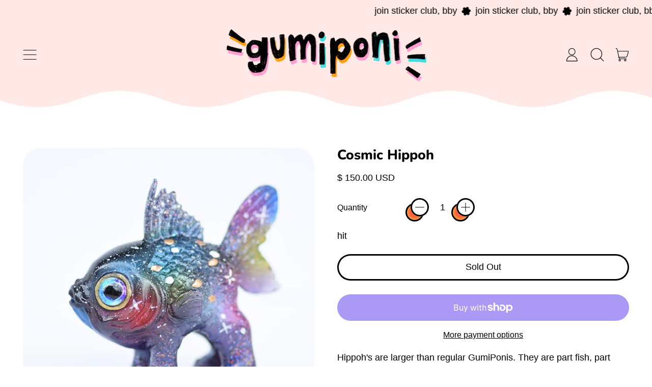

--- FILE ---
content_type: text/html; charset=utf-8
request_url: https://www.gumiponi.com/products/copy-of-cosmic-eyed-hippoh
body_size: 55038
content:
<!doctype html>
  <html class="no-js" lang="en">
    <head>
      <meta charset="utf-8">
      <meta http-equiv="X-UA-Compatible" content="IE=edge">
      <meta name="viewport" content="width=device-width,initial-scale=1">
      <meta name="theme-color" content="">
      <link rel="canonical" href="https://www.gumiponi.com/products/copy-of-cosmic-eyed-hippoh">
      <link rel="preconnect" href="https://fonts.shopifycdn.com" crossorigin>
      <link rel="preconnect" href="https://cdn.shopify.com" crossorigin>
      <link rel="preconnect" href="https://fonts.shopify.com" crossorigin>
      <link rel="preconnect" href="https://monorail-edge.shopifysvc.com"><link rel="icon" type="image/png" href="//www.gumiponi.com/cdn/shop/files/android-chrome-512x512_601e38f4-c4c1-415e-85ab-00a6eb9b24e7.png?v=1664030709&width=32"><link rel="preconnect" href="https://fonts.shopifycdn.com" crossorigin><title>
        Cosmic Hippoh
 &ndash; GumiPoni</title>

      
        <meta name="description" content="Hippoh&#39;s are larger than regular GumiPonis. They are part fish, part horse, full fabulosity! They love tacos, sunburn easily, and prefer to have control of your remote. Collect Hippohs at your own risk. They&#39;re weird guys :). Each gumiponi is a mix of high quality resin and perfectly proportioned magic and pigments. I ">
      


<meta property="og:site_name" content="GumiPoni">
<meta property="og:url" content="https://www.gumiponi.com/products/copy-of-cosmic-eyed-hippoh">
<meta property="og:title" content="Cosmic Hippoh">
<meta property="og:type" content="product">
<meta property="og:description" content="Hippoh&#39;s are larger than regular GumiPonis. They are part fish, part horse, full fabulosity! They love tacos, sunburn easily, and prefer to have control of your remote. Collect Hippohs at your own risk. They&#39;re weird guys :). Each gumiponi is a mix of high quality resin and perfectly proportioned magic and pigments. I "><meta property="og:image" content="http://www.gumiponi.com/cdn/shop/products/H22.jpg?v=1571439117">
  <meta property="og:image:secure_url" content="https://www.gumiponi.com/cdn/shop/products/H22.jpg?v=1571439117">
  <meta property="og:image:width" content="600">
  <meta property="og:image:height" content="600"><meta property="og:price:amount" content="150.00">
  <meta property="og:price:currency" content="USD"><meta name="twitter:card" content="summary_large_image">
<meta name="twitter:title" content="Cosmic Hippoh">
<meta name="twitter:description" content="Hippoh&#39;s are larger than regular GumiPonis. They are part fish, part horse, full fabulosity! They love tacos, sunburn easily, and prefer to have control of your remote. Collect Hippohs at your own risk. They&#39;re weird guys :). Each gumiponi is a mix of high quality resin and perfectly proportioned magic and pigments. I ">
<script>window.performance && window.performance.mark && window.performance.mark('shopify.content_for_header.start');</script><meta id="shopify-digital-wallet" name="shopify-digital-wallet" content="/8226867/digital_wallets/dialog">
<meta name="shopify-checkout-api-token" content="e6aafac49d89a6cb9a3ddd531206940a">
<meta id="in-context-paypal-metadata" data-shop-id="8226867" data-venmo-supported="true" data-environment="production" data-locale="en_US" data-paypal-v4="true" data-currency="USD">
<link rel="alternate" type="application/json+oembed" href="https://www.gumiponi.com/products/copy-of-cosmic-eyed-hippoh.oembed">
<script async="async" src="/checkouts/internal/preloads.js?locale=en-US"></script>
<link rel="preconnect" href="https://shop.app" crossorigin="anonymous">
<script async="async" src="https://shop.app/checkouts/internal/preloads.js?locale=en-US&shop_id=8226867" crossorigin="anonymous"></script>
<script id="apple-pay-shop-capabilities" type="application/json">{"shopId":8226867,"countryCode":"US","currencyCode":"USD","merchantCapabilities":["supports3DS"],"merchantId":"gid:\/\/shopify\/Shop\/8226867","merchantName":"GumiPoni","requiredBillingContactFields":["postalAddress","email"],"requiredShippingContactFields":["postalAddress","email"],"shippingType":"shipping","supportedNetworks":["visa","masterCard","amex","discover","elo","jcb"],"total":{"type":"pending","label":"GumiPoni","amount":"1.00"},"shopifyPaymentsEnabled":true,"supportsSubscriptions":true}</script>
<script id="shopify-features" type="application/json">{"accessToken":"e6aafac49d89a6cb9a3ddd531206940a","betas":["rich-media-storefront-analytics"],"domain":"www.gumiponi.com","predictiveSearch":true,"shopId":8226867,"locale":"en"}</script>
<script>var Shopify = Shopify || {};
Shopify.shop = "gumiponi.myshopify.com";
Shopify.locale = "en";
Shopify.currency = {"active":"USD","rate":"1.0"};
Shopify.country = "US";
Shopify.theme = {"name":"GUINEA PIG DAY","id":131386736729,"schema_name":"Shapes","schema_version":"2.2.3","theme_store_id":1535,"role":"main"};
Shopify.theme.handle = "null";
Shopify.theme.style = {"id":null,"handle":null};
Shopify.cdnHost = "www.gumiponi.com/cdn";
Shopify.routes = Shopify.routes || {};
Shopify.routes.root = "/";</script>
<script type="module">!function(o){(o.Shopify=o.Shopify||{}).modules=!0}(window);</script>
<script>!function(o){function n(){var o=[];function n(){o.push(Array.prototype.slice.apply(arguments))}return n.q=o,n}var t=o.Shopify=o.Shopify||{};t.loadFeatures=n(),t.autoloadFeatures=n()}(window);</script>
<script>
  window.ShopifyPay = window.ShopifyPay || {};
  window.ShopifyPay.apiHost = "shop.app\/pay";
  window.ShopifyPay.redirectState = null;
</script>
<script id="shop-js-analytics" type="application/json">{"pageType":"product"}</script>
<script defer="defer" async type="module" src="//www.gumiponi.com/cdn/shopifycloud/shop-js/modules/v2/client.init-shop-cart-sync_BT-GjEfc.en.esm.js"></script>
<script defer="defer" async type="module" src="//www.gumiponi.com/cdn/shopifycloud/shop-js/modules/v2/chunk.common_D58fp_Oc.esm.js"></script>
<script defer="defer" async type="module" src="//www.gumiponi.com/cdn/shopifycloud/shop-js/modules/v2/chunk.modal_xMitdFEc.esm.js"></script>
<script type="module">
  await import("//www.gumiponi.com/cdn/shopifycloud/shop-js/modules/v2/client.init-shop-cart-sync_BT-GjEfc.en.esm.js");
await import("//www.gumiponi.com/cdn/shopifycloud/shop-js/modules/v2/chunk.common_D58fp_Oc.esm.js");
await import("//www.gumiponi.com/cdn/shopifycloud/shop-js/modules/v2/chunk.modal_xMitdFEc.esm.js");

  window.Shopify.SignInWithShop?.initShopCartSync?.({"fedCMEnabled":true,"windoidEnabled":true});

</script>
<script defer="defer" async type="module" src="//www.gumiponi.com/cdn/shopifycloud/shop-js/modules/v2/client.payment-terms_Ci9AEqFq.en.esm.js"></script>
<script defer="defer" async type="module" src="//www.gumiponi.com/cdn/shopifycloud/shop-js/modules/v2/chunk.common_D58fp_Oc.esm.js"></script>
<script defer="defer" async type="module" src="//www.gumiponi.com/cdn/shopifycloud/shop-js/modules/v2/chunk.modal_xMitdFEc.esm.js"></script>
<script type="module">
  await import("//www.gumiponi.com/cdn/shopifycloud/shop-js/modules/v2/client.payment-terms_Ci9AEqFq.en.esm.js");
await import("//www.gumiponi.com/cdn/shopifycloud/shop-js/modules/v2/chunk.common_D58fp_Oc.esm.js");
await import("//www.gumiponi.com/cdn/shopifycloud/shop-js/modules/v2/chunk.modal_xMitdFEc.esm.js");

  
</script>
<script>
  window.Shopify = window.Shopify || {};
  if (!window.Shopify.featureAssets) window.Shopify.featureAssets = {};
  window.Shopify.featureAssets['shop-js'] = {"shop-cart-sync":["modules/v2/client.shop-cart-sync_DZOKe7Ll.en.esm.js","modules/v2/chunk.common_D58fp_Oc.esm.js","modules/v2/chunk.modal_xMitdFEc.esm.js"],"init-fed-cm":["modules/v2/client.init-fed-cm_B6oLuCjv.en.esm.js","modules/v2/chunk.common_D58fp_Oc.esm.js","modules/v2/chunk.modal_xMitdFEc.esm.js"],"shop-cash-offers":["modules/v2/client.shop-cash-offers_D2sdYoxE.en.esm.js","modules/v2/chunk.common_D58fp_Oc.esm.js","modules/v2/chunk.modal_xMitdFEc.esm.js"],"shop-login-button":["modules/v2/client.shop-login-button_QeVjl5Y3.en.esm.js","modules/v2/chunk.common_D58fp_Oc.esm.js","modules/v2/chunk.modal_xMitdFEc.esm.js"],"pay-button":["modules/v2/client.pay-button_DXTOsIq6.en.esm.js","modules/v2/chunk.common_D58fp_Oc.esm.js","modules/v2/chunk.modal_xMitdFEc.esm.js"],"shop-button":["modules/v2/client.shop-button_DQZHx9pm.en.esm.js","modules/v2/chunk.common_D58fp_Oc.esm.js","modules/v2/chunk.modal_xMitdFEc.esm.js"],"avatar":["modules/v2/client.avatar_BTnouDA3.en.esm.js"],"init-windoid":["modules/v2/client.init-windoid_CR1B-cfM.en.esm.js","modules/v2/chunk.common_D58fp_Oc.esm.js","modules/v2/chunk.modal_xMitdFEc.esm.js"],"init-shop-for-new-customer-accounts":["modules/v2/client.init-shop-for-new-customer-accounts_C_vY_xzh.en.esm.js","modules/v2/client.shop-login-button_QeVjl5Y3.en.esm.js","modules/v2/chunk.common_D58fp_Oc.esm.js","modules/v2/chunk.modal_xMitdFEc.esm.js"],"init-shop-email-lookup-coordinator":["modules/v2/client.init-shop-email-lookup-coordinator_BI7n9ZSv.en.esm.js","modules/v2/chunk.common_D58fp_Oc.esm.js","modules/v2/chunk.modal_xMitdFEc.esm.js"],"init-shop-cart-sync":["modules/v2/client.init-shop-cart-sync_BT-GjEfc.en.esm.js","modules/v2/chunk.common_D58fp_Oc.esm.js","modules/v2/chunk.modal_xMitdFEc.esm.js"],"shop-toast-manager":["modules/v2/client.shop-toast-manager_DiYdP3xc.en.esm.js","modules/v2/chunk.common_D58fp_Oc.esm.js","modules/v2/chunk.modal_xMitdFEc.esm.js"],"init-customer-accounts":["modules/v2/client.init-customer-accounts_D9ZNqS-Q.en.esm.js","modules/v2/client.shop-login-button_QeVjl5Y3.en.esm.js","modules/v2/chunk.common_D58fp_Oc.esm.js","modules/v2/chunk.modal_xMitdFEc.esm.js"],"init-customer-accounts-sign-up":["modules/v2/client.init-customer-accounts-sign-up_iGw4briv.en.esm.js","modules/v2/client.shop-login-button_QeVjl5Y3.en.esm.js","modules/v2/chunk.common_D58fp_Oc.esm.js","modules/v2/chunk.modal_xMitdFEc.esm.js"],"shop-follow-button":["modules/v2/client.shop-follow-button_CqMgW2wH.en.esm.js","modules/v2/chunk.common_D58fp_Oc.esm.js","modules/v2/chunk.modal_xMitdFEc.esm.js"],"checkout-modal":["modules/v2/client.checkout-modal_xHeaAweL.en.esm.js","modules/v2/chunk.common_D58fp_Oc.esm.js","modules/v2/chunk.modal_xMitdFEc.esm.js"],"shop-login":["modules/v2/client.shop-login_D91U-Q7h.en.esm.js","modules/v2/chunk.common_D58fp_Oc.esm.js","modules/v2/chunk.modal_xMitdFEc.esm.js"],"lead-capture":["modules/v2/client.lead-capture_BJmE1dJe.en.esm.js","modules/v2/chunk.common_D58fp_Oc.esm.js","modules/v2/chunk.modal_xMitdFEc.esm.js"],"payment-terms":["modules/v2/client.payment-terms_Ci9AEqFq.en.esm.js","modules/v2/chunk.common_D58fp_Oc.esm.js","modules/v2/chunk.modal_xMitdFEc.esm.js"]};
</script>
<script>(function() {
  var isLoaded = false;
  function asyncLoad() {
    if (isLoaded) return;
    isLoaded = true;
    var urls = ["https:\/\/chimpstatic.com\/mcjs-connected\/js\/users\/4466899190cefd0255b83902d\/0b1d9a8625912a13da896abbc.js?shop=gumiponi.myshopify.com","https:\/\/chimpstatic.com\/mcjs-connected\/js\/users\/4466899190cefd0255b83902d\/8b7134172fd7ac1afdc75424f.js?shop=gumiponi.myshopify.com"];
    for (var i = 0; i < urls.length; i++) {
      var s = document.createElement('script');
      s.type = 'text/javascript';
      s.async = true;
      s.src = urls[i];
      var x = document.getElementsByTagName('script')[0];
      x.parentNode.insertBefore(s, x);
    }
  };
  if(window.attachEvent) {
    window.attachEvent('onload', asyncLoad);
  } else {
    window.addEventListener('load', asyncLoad, false);
  }
})();</script>
<script id="__st">var __st={"a":8226867,"offset":-18000,"reqid":"f613345f-326e-48e4-929d-8019cc988110-1769148992","pageurl":"www.gumiponi.com\/products\/copy-of-cosmic-eyed-hippoh","u":"9d12f38cf0f5","p":"product","rtyp":"product","rid":2143502663769};</script>
<script>window.ShopifyPaypalV4VisibilityTracking = true;</script>
<script id="captcha-bootstrap">!function(){'use strict';const t='contact',e='account',n='new_comment',o=[[t,t],['blogs',n],['comments',n],[t,'customer']],c=[[e,'customer_login'],[e,'guest_login'],[e,'recover_customer_password'],[e,'create_customer']],r=t=>t.map((([t,e])=>`form[action*='/${t}']:not([data-nocaptcha='true']) input[name='form_type'][value='${e}']`)).join(','),a=t=>()=>t?[...document.querySelectorAll(t)].map((t=>t.form)):[];function s(){const t=[...o],e=r(t);return a(e)}const i='password',u='form_key',d=['recaptcha-v3-token','g-recaptcha-response','h-captcha-response',i],f=()=>{try{return window.sessionStorage}catch{return}},m='__shopify_v',_=t=>t.elements[u];function p(t,e,n=!1){try{const o=window.sessionStorage,c=JSON.parse(o.getItem(e)),{data:r}=function(t){const{data:e,action:n}=t;return t[m]||n?{data:e,action:n}:{data:t,action:n}}(c);for(const[e,n]of Object.entries(r))t.elements[e]&&(t.elements[e].value=n);n&&o.removeItem(e)}catch(o){console.error('form repopulation failed',{error:o})}}const l='form_type',E='cptcha';function T(t){t.dataset[E]=!0}const w=window,h=w.document,L='Shopify',v='ce_forms',y='captcha';let A=!1;((t,e)=>{const n=(g='f06e6c50-85a8-45c8-87d0-21a2b65856fe',I='https://cdn.shopify.com/shopifycloud/storefront-forms-hcaptcha/ce_storefront_forms_captcha_hcaptcha.v1.5.2.iife.js',D={infoText:'Protected by hCaptcha',privacyText:'Privacy',termsText:'Terms'},(t,e,n)=>{const o=w[L][v],c=o.bindForm;if(c)return c(t,g,e,D).then(n);var r;o.q.push([[t,g,e,D],n]),r=I,A||(h.body.append(Object.assign(h.createElement('script'),{id:'captcha-provider',async:!0,src:r})),A=!0)});var g,I,D;w[L]=w[L]||{},w[L][v]=w[L][v]||{},w[L][v].q=[],w[L][y]=w[L][y]||{},w[L][y].protect=function(t,e){n(t,void 0,e),T(t)},Object.freeze(w[L][y]),function(t,e,n,w,h,L){const[v,y,A,g]=function(t,e,n){const i=e?o:[],u=t?c:[],d=[...i,...u],f=r(d),m=r(i),_=r(d.filter((([t,e])=>n.includes(e))));return[a(f),a(m),a(_),s()]}(w,h,L),I=t=>{const e=t.target;return e instanceof HTMLFormElement?e:e&&e.form},D=t=>v().includes(t);t.addEventListener('submit',(t=>{const e=I(t);if(!e)return;const n=D(e)&&!e.dataset.hcaptchaBound&&!e.dataset.recaptchaBound,o=_(e),c=g().includes(e)&&(!o||!o.value);(n||c)&&t.preventDefault(),c&&!n&&(function(t){try{if(!f())return;!function(t){const e=f();if(!e)return;const n=_(t);if(!n)return;const o=n.value;o&&e.removeItem(o)}(t);const e=Array.from(Array(32),(()=>Math.random().toString(36)[2])).join('');!function(t,e){_(t)||t.append(Object.assign(document.createElement('input'),{type:'hidden',name:u})),t.elements[u].value=e}(t,e),function(t,e){const n=f();if(!n)return;const o=[...t.querySelectorAll(`input[type='${i}']`)].map((({name:t})=>t)),c=[...d,...o],r={};for(const[a,s]of new FormData(t).entries())c.includes(a)||(r[a]=s);n.setItem(e,JSON.stringify({[m]:1,action:t.action,data:r}))}(t,e)}catch(e){console.error('failed to persist form',e)}}(e),e.submit())}));const S=(t,e)=>{t&&!t.dataset[E]&&(n(t,e.some((e=>e===t))),T(t))};for(const o of['focusin','change'])t.addEventListener(o,(t=>{const e=I(t);D(e)&&S(e,y())}));const B=e.get('form_key'),M=e.get(l),P=B&&M;t.addEventListener('DOMContentLoaded',(()=>{const t=y();if(P)for(const e of t)e.elements[l].value===M&&p(e,B);[...new Set([...A(),...v().filter((t=>'true'===t.dataset.shopifyCaptcha))])].forEach((e=>S(e,t)))}))}(h,new URLSearchParams(w.location.search),n,t,e,['guest_login'])})(!0,!0)}();</script>
<script integrity="sha256-4kQ18oKyAcykRKYeNunJcIwy7WH5gtpwJnB7kiuLZ1E=" data-source-attribution="shopify.loadfeatures" defer="defer" src="//www.gumiponi.com/cdn/shopifycloud/storefront/assets/storefront/load_feature-a0a9edcb.js" crossorigin="anonymous"></script>
<script crossorigin="anonymous" defer="defer" src="//www.gumiponi.com/cdn/shopifycloud/storefront/assets/shopify_pay/storefront-65b4c6d7.js?v=20250812"></script>
<script data-source-attribution="shopify.dynamic_checkout.dynamic.init">var Shopify=Shopify||{};Shopify.PaymentButton=Shopify.PaymentButton||{isStorefrontPortableWallets:!0,init:function(){window.Shopify.PaymentButton.init=function(){};var t=document.createElement("script");t.src="https://www.gumiponi.com/cdn/shopifycloud/portable-wallets/latest/portable-wallets.en.js",t.type="module",document.head.appendChild(t)}};
</script>
<script data-source-attribution="shopify.dynamic_checkout.buyer_consent">
  function portableWalletsHideBuyerConsent(e){var t=document.getElementById("shopify-buyer-consent"),n=document.getElementById("shopify-subscription-policy-button");t&&n&&(t.classList.add("hidden"),t.setAttribute("aria-hidden","true"),n.removeEventListener("click",e))}function portableWalletsShowBuyerConsent(e){var t=document.getElementById("shopify-buyer-consent"),n=document.getElementById("shopify-subscription-policy-button");t&&n&&(t.classList.remove("hidden"),t.removeAttribute("aria-hidden"),n.addEventListener("click",e))}window.Shopify?.PaymentButton&&(window.Shopify.PaymentButton.hideBuyerConsent=portableWalletsHideBuyerConsent,window.Shopify.PaymentButton.showBuyerConsent=portableWalletsShowBuyerConsent);
</script>
<script>
  function portableWalletsCleanup(e){e&&e.src&&console.error("Failed to load portable wallets script "+e.src);var t=document.querySelectorAll("shopify-accelerated-checkout .shopify-payment-button__skeleton, shopify-accelerated-checkout-cart .wallet-cart-button__skeleton"),e=document.getElementById("shopify-buyer-consent");for(let e=0;e<t.length;e++)t[e].remove();e&&e.remove()}function portableWalletsNotLoadedAsModule(e){e instanceof ErrorEvent&&"string"==typeof e.message&&e.message.includes("import.meta")&&"string"==typeof e.filename&&e.filename.includes("portable-wallets")&&(window.removeEventListener("error",portableWalletsNotLoadedAsModule),window.Shopify.PaymentButton.failedToLoad=e,"loading"===document.readyState?document.addEventListener("DOMContentLoaded",window.Shopify.PaymentButton.init):window.Shopify.PaymentButton.init())}window.addEventListener("error",portableWalletsNotLoadedAsModule);
</script>

<script type="module" src="https://www.gumiponi.com/cdn/shopifycloud/portable-wallets/latest/portable-wallets.en.js" onError="portableWalletsCleanup(this)" crossorigin="anonymous"></script>
<script nomodule>
  document.addEventListener("DOMContentLoaded", portableWalletsCleanup);
</script>

<link id="shopify-accelerated-checkout-styles" rel="stylesheet" media="screen" href="https://www.gumiponi.com/cdn/shopifycloud/portable-wallets/latest/accelerated-checkout-backwards-compat.css" crossorigin="anonymous">
<style id="shopify-accelerated-checkout-cart">
        #shopify-buyer-consent {
  margin-top: 1em;
  display: inline-block;
  width: 100%;
}

#shopify-buyer-consent.hidden {
  display: none;
}

#shopify-subscription-policy-button {
  background: none;
  border: none;
  padding: 0;
  text-decoration: underline;
  font-size: inherit;
  cursor: pointer;
}

#shopify-subscription-policy-button::before {
  box-shadow: none;
}

      </style>

<script>window.performance && window.performance.mark && window.performance.mark('shopify.content_for_header.end');</script>

      <script>
  window.THEMENAME = 'Shapes';
  window.THEMEVERSION = '1.0.1';

  document.documentElement.className = document.documentElement.className.replace('no-js', 'js');

  window.theme = {
    strings: {
      itemCountOne: "{{ count }} item",
      itemCountOther: "{{ count }} items",
      loading: "Loading",
      addToCart: "Add to Cart",
      preOrder: "Pre-order",
      soldOut: "Sold Out",
      unavailable: "Unavailable",
      regularPrice: "Regular price",
      salePrice: "Sale price",
      sale: "On Sale",
      unitPrice: "Unit price",
      unitPriceSeparator: "per",
      cartEmpty: "Your cart is currently empty.",
      cartCookies: "Enable cookies to use the shopping cart",
      update: "Update Cart",
      quantity: "Quantity",
      discountedTotal: "Discounted total",
      regularTotal: "Regular total",
      priceColumn: "See Price column for discount details.",
      addedToCart: "Added to Cart!",
      cartError: "There was an error while updating your cart. Please try again.",
      cartAddError: "All {{ title }} are in your cart."
    },
    routes: {
      root_url: "\/",
      cart_url: "\/cart",
      cart_add_url: "\/cart\/add",
      cart_change_url: "\/cart\/change",
      cart_update_url: "\/cart\/update",
      cart_clear_url: "\/cart\/clear",
      predictive_search_url: '/search/suggest'
    },
    moneyFormat: "$ {{amount}} USD",
    moneyWithCurrencyFormat: "$ {{amount}} USD",
    cartItemCount: 0,
    settings: {
      cart_type: "page",
      open_modal_on_add_to_cart: true,
      parallax_intensity: 50
    },
    info: {
      name: 'Shapes',
    }
  };
</script>


      <script>document.documentElement.className = document.documentElement.className.replace('no-js', 'js');</script>
      <script>
        function debounce(fn, wait) {
          let t;
          return (...args) => {
            clearTimeout(t);
            t = setTimeout(() => fn.apply(this, args), wait);
          };
        }
      </script>
      <script src="//www.gumiponi.com/cdn/shop/t/71/assets/utils.js?v=7831558957854122511728587221" defer></script>
      <script src="//www.gumiponi.com/cdn/shop/t/71/assets/global.bundle.min.js?v=83394101171225484751728587221" type="module"></script>
      <script src="//www.gumiponi.com/cdn/shop/t/71/assets/cart-count.js?v=51561485870383068741728587221" type="module"></script>
      
      
      <script src="//www.gumiponi.com/cdn/shop/t/71/assets/alpine-extensions.js?v=130255111265633159301728587221" defer></script>
      <link rel="stylesheet" href="//www.gumiponi.com/cdn/shop/t/71/assets/base.bundle.css?v=84585952488994908821728587221">
      
      
      <style>
        :root {
          --max-site-width: 1820px;
        }
      </style>
      <style data-shopify>
        
        @font-face {
  font-family: Nunito;
  font-weight: 800;
  font-style: normal;
  font-display: swap;
  src: url("//www.gumiponi.com/cdn/fonts/nunito/nunito_n8.a4faa34563722dcb4bd960ae538c49eb540a565f.woff2") format("woff2"),
       url("//www.gumiponi.com/cdn/fonts/nunito/nunito_n8.7b9b4d7a0ef879eb46735a0aecb391013c7f7aeb.woff") format("woff");
}

        
:root {
          --heading-font-stack: Nunito, sans-serif;
          --heading-font-weight: 800;
          --heading-font-style: normal;
          --heading-letterspacing: 0.0;
          --heading-capitalize: none;
          --main-font-stack: Helvetica, Arial, sans-serif;
          --main-font-weight: 400;
          --main-font-style: normal;
          --accent-font-stack: , ;
          --accent-font-weight: ;
          --accent-font-style: ;
        }
      </style>
<style>
  :root {
    --payment-button-height: 48px;
    --section-x-padding: 1.25rem;
    --grid-gap: 1.25rem;
    --icon-thickness: 1.1;
    --header-height: 60px;

    --transparent: transparent;

    --color-primary-text: 0, 0, 0;
    --color-primary-background: 255, 255, 255;
    --color-primary-accent-1: 255, 193, 193;
    --color-primary-accent-2: 255, 255, 255;
    --color-primary-card: 255, 255, 255;
    --color-primary-gradient: radial-gradient(rgba(255, 100, 60, 1) 44%, rgba(245, 197, 61, 1) 88%);--color-primary-text-overlay: 255, 255, 255;
--color-primary-card-text-overlay: 255, 255, 255;
--color-primary-accent-1-overlay: 0, 0, 0;
--color-primary-accent-2-overlay: 0, 0, 0;
--color-secondary-text: 16, 17, 18;
    --color-secondary-background: 255, 93, 64;
    --color-secondary-accent-1: 255, 255, 255;
    --color-secondary-accent-2: 0, 0, 0;
    --color-secondary-card: 255, 255, 255;
    --color-secondary-gradient: linear-gradient(180deg, rgba(196, 231, 255, 1), rgba(181, 255, 164, 1) 100%);--color-secondary-text-overlay: 255, 93, 64;
--color-secondary-card-text-overlay: 255, 255, 255;
--color-secondary-accent-1-overlay: 16, 17, 18;
--color-secondary-accent-2-overlay: 255, 93, 64;
--color-tertiary-text: 0, 0, 0;
    --color-tertiary-background: 255, 253, 145;
    --color-tertiary-accent-1: 252, 220, 232;
    --color-tertiary-accent-2: 0, 0, 0;
    --color-tertiary-card: 230, 202, 255;
    --color-tertiary-gradient: linear-gradient(1deg, rgba(246, 255, 175, 1) 7%, rgba(255, 240, 91, 1) 22%, rgba(255, 93, 64, 1) 97.648%);--color-tertiary-text-overlay: 255, 253, 145;
--color-tertiary-card-text-overlay: 230, 202, 255;
--color-tertiary-accent-1-overlay: 0, 0, 0;
--color-tertiary-accent-2-overlay: 255, 253, 145;
--color-quaternary-text: 0, 0, 0;
    --color-quaternary-background: 255, 233, 230;
    --color-quaternary-accent-1: 241, 168, 41;
    --color-quaternary-accent-2: 242, 235, 26;
    --color-quaternary-card: 255, 255, 255;
    --color-quaternary-gradient: linear-gradient(0deg, rgba(255, 174, 51, 1), rgba(255, 123, 179, 1) 100%);--color-quaternary-text-overlay: 255, 233, 230;
--color-quaternary-card-text-overlay: 255, 255, 255;
--color-quaternary-accent-1-overlay: 0, 0, 0;
--color-quaternary-accent-2-overlay: 0, 0, 0;
--color-border: 0, 0, 0;
    --section-border-thickness: 0px;
    --drop-down-offset: 2px;
    --shape-divider-offset: 2px;

  
    --button-border-radius: 9999px;
    --textarea-border-radius: 1rem;
    --button-border-width: 3px;
    --input-border-width: 3px;
    --button-shadow-border-width: var(--button-border-width);
    --button-text-transform: none;
    --button-drop-shadow-size:  10px;
    --button-drop-shadow-top-size: 10px;
    --button-drop-shadow-left-size: -10px;
    --button-hover-top-size: 10px;
    --button-hover-left-size: var(--button-drop-shadow-left-size);
    --button-shadow-display: block;
    --sticker-border-radius: 9999px;  
    --sticker-border-width: 0;
    --sticker-shadow-border-width: 0;
    --sticker-text-transform: uppercase; 
    --sticker-drop-shadow-top-size: -0px;
    --sticker-drop-shadow-left-size: -0px;
    --card-border-radius: 2rem;
    --card-drop-shadow-size: 0px;
    --card-drop-shadow-top-size: 0px;
    --card-drop-shadow-left-size: 0px;
    --card-border-width: 0;
    --card-shadow-border-width: 0;
    --media-border-radius: 2rem;
    --media-drop-shadow-size: 0px;
    --media-drop-shadow-top-size: 0px;
    --media-drop-shadow-left-size: 0;
    --media-drop-shadow-size-half: 0.0px;
    --media-drop-shadow-top-size-half: 0.0px;
    --media-drop-shadow-left-size-half: 0;
    --media-border-width: 0;
    --media-shadow-border-width: var(--media-border-width);
    --heading-shadow-spread: 6px;
    --heading-stroke-thickness: 0px;
    --product-tiles-text-transform: none;
    --select-svg: url("data:image/svg+xml,%3Csvg width='48' height='48' viewBox='0 0 48 48' fill='none' xmlns='http://www.w3.org/2000/svg'%3E%3Cpath d='M2 12L23.2826 36.0527C23.3724 36.1542 23.4826 36.2354 23.6062 36.291C23.7297 36.3467 23.8636 36.3755 23.999 36.3755C24.1345 36.3755 24.2684 36.3467 24.3919 36.291C24.5154 36.2354 24.6257 36.1542 24.7155 36.0527L46 12' stroke='currentColor' stroke-width='1.1' stroke-linecap='round' stroke-linejoin='round' vector-effect='non-scaling-stroke'/%3E%3C/svg%3E%0A");
    
    --hover-effect-enlarge-shape: 1;
    --hover-effect-lift-shape: 0;
    --hover-effect-rotate-shape: 0deg;
  }



  [data-color-scheme="primary"] {
    --color-scheme-text: var(--color-primary-text);
    --color-scheme-background: var(--color-primary-background);
    --color-scheme-accent-1: var(--color-primary-accent-1);
    --color-scheme-accent-2: var(--color-primary-accent-2);
    --color-scheme-card: var(--color-primary-card);
    --color-scheme-gradient: var(--color-primary-gradient);
    --color-scheme-text-overlay: var(--color-primary-text-overlay);
    --color-scheme-card-text-overlay: var(--color-primary-card-text-overlay);
    --color-scheme-accent-1-overlay: var(--color-primary-accent-1-overlay);
    --color-scheme-accent-2-overlay: var(--color-primary-accent-2-overlay);
    --color-scheme-secondary-background: var(--color-primary-background);
    --select-svg: url("data:image/svg+xml,%3Csvg width='48' height='48' viewBox='0 0 48 48' fill='none' xmlns='http://www.w3.org/2000/svg'%3E%3Cpath d='M2 12L23.2826 36.0527C23.3724 36.1542 23.4826 36.2354 23.6062 36.291C23.7297 36.3467 23.8636 36.3755 23.999 36.3755C24.1345 36.3755 24.2684 36.3467 24.3919 36.291C24.5154 36.2354 24.6257 36.1542 24.7155 36.0527L46 12' stroke='%23000000' stroke-width='1.1' stroke-linecap='round' stroke-linejoin='round' vector-effect='non-scaling-stroke'/%3E%3C/svg%3E%0A");
  }


  [data-color-scheme="secondary"] {
    --color-scheme-text: var(--color-secondary-text);
    --color-scheme-background: var(--color-secondary-background);
    --color-scheme-gradient: var(--color-secondary-gradient);
    --color-scheme-accent-1: var(--color-secondary-accent-1);
    --color-scheme-accent-2: var(--color-secondary-accent-2);
    --color-scheme-card: var(--color-secondary-card);
    --color-scheme-text-overlay: var(--color-secondary-text-overlay);
    --color-scheme-card-text-overlay: var(--color-secondary-card-text-overlay);
    --color-scheme-accent-1-overlay: var(--color-secondary-accent-1-overlay);
    --color-scheme-accent-2-overlay: var(--color-secondary-accent-2-overlay);
    --color-scheme-secondary-background: var(--color-secondary-background);
    --select-svg: url("data:image/svg+xml,%3Csvg width='48' height='48' viewBox='0 0 48 48' fill='none' xmlns='http://www.w3.org/2000/svg'%3E%3Cpath d='M2 12L23.2826 36.0527C23.3724 36.1542 23.4826 36.2354 23.6062 36.291C23.7297 36.3467 23.8636 36.3755 23.999 36.3755C24.1345 36.3755 24.2684 36.3467 24.3919 36.291C24.5154 36.2354 24.6257 36.1542 24.7155 36.0527L46 12' stroke='%23101112' stroke-width='1.1' stroke-linecap='round' stroke-linejoin='round' vector-effect='non-scaling-stroke'/%3E%3C/svg%3E%0A");
  }


  [data-color-scheme="tertiary"] {
    --color-scheme-text: var(--color-tertiary-text);
    --color-scheme-background: var(--color-tertiary-background);
    --color-scheme-accent-1: var(--color-tertiary-accent-1);
    --color-scheme-accent-2: var(--color-tertiary-accent-2);
    --color-scheme-card: var(--color-tertiary-card);
    --color-scheme-gradient: var(--color-tertiary-gradient);
    --color-scheme-text-overlay: var(--color-tertiary-text-overlay);
    --color-scheme-card-text-overlay: var(--color-tertiary-card-text-overlay);
    --color-scheme-accent-1-overlay: var(--color-tertiary-accent-1-overlay);
    --color-scheme-accent-2-overlay: var(--color-tertiary-accent-2-overlay);
    --color-scheme-secondary-background: var(--color-tertiary-background);
    --select-svg: url("data:image/svg+xml,%3Csvg width='48' height='48' viewBox='0 0 48 48' fill='none' xmlns='http://www.w3.org/2000/svg'%3E%3Cpath d='M2 12L23.2826 36.0527C23.3724 36.1542 23.4826 36.2354 23.6062 36.291C23.7297 36.3467 23.8636 36.3755 23.999 36.3755C24.1345 36.3755 24.2684 36.3467 24.3919 36.291C24.5154 36.2354 24.6257 36.1542 24.7155 36.0527L46 12' stroke='%23000000' stroke-width='1.1' stroke-linecap='round' stroke-linejoin='round' vector-effect='non-scaling-stroke'/%3E%3C/svg%3E%0A");
  }

  [data-color-scheme="quaternary"] {
    --color-scheme-text: var(--color-quaternary-text);
    --color-scheme-background: var(--color-quaternary-background);
    --color-scheme-accent-1: var(--color-quaternary-accent-1);
    --color-scheme-accent-2: var(--color-quaternary-accent-2);
    --color-scheme-card: var(--color-quaternary-card);
    --color-scheme-gradient: var(--color-quaternary-gradient);
    --color-scheme-text-overlay: var(--color-quaternary-text-overlay);
    --color-scheme-card-text-overlay: var(--color-quaternary-card-text-overlay);
    --color-scheme-accent-1-overlay: var(--color-quaternary-accent-1-overlay);
    --color-scheme-accent-2-overlay: var(--color-quaternary-accent-2-overlay);
    --color-scheme-secondary-background: var(--color-quaternary-background);
    --select-svg: url("data:image/svg+xml,%3Csvg width='48' height='48' viewBox='0 0 48 48' fill='none' xmlns='http://www.w3.org/2000/svg'%3E%3Cpath d='M2 12L23.2826 36.0527C23.3724 36.1542 23.4826 36.2354 23.6062 36.291C23.7297 36.3467 23.8636 36.3755 23.999 36.3755C24.1345 36.3755 24.2684 36.3467 24.3919 36.291C24.5154 36.2354 24.6257 36.1542 24.7155 36.0527L46 12' stroke='%23000000' stroke-width='1.1' stroke-linecap='round' stroke-linejoin='round' vector-effect='non-scaling-stroke'/%3E%3C/svg%3E%0A");
  }

  [data-color-scheme="white"] {
    --color-scheme-text: 255,255,255;
    --color-scheme-accent: 255,255,255;
    --color-scheme-background: 0,0,0;
    --color-scheme-card: 0,0,0;
    --color-scheme-text-overlay: 0,0,0;
    --color-scheme-accent-1-overlay: 0,0,0;
    --color-border: 255,255,255;
  }
  
  [data-color-scheme="black"] {
    --color-scheme-text: 0,0,0;
    --color-scheme-accent: 0,0,0;
    --color-scheme-background: 255,255,255;
    --color-scheme-card: 255,255,255;
    --color-scheme-text-overlay: 255,255,255;
    --color-scheme-accent-1-overlay: 255,255,255;
    --color-border: 0,0,0;
  }


  
  [data-color-scheme="primary"] .card {
    --color-scheme-secondary-background: var(--color-primary-card);
  }

  [data-color-scheme="secondary"] .card {
    --color-scheme-secondary-background: var(--color-secondary-card);
  }

  [data-color-scheme="tertiary"] .card {
    --color-scheme-secondary-background: var(--color-tertiary-card);
  }

  [data-color-scheme="quaternary"] .card {
    --color-scheme-secondary-background: var(--color-quaternary-card);
  }
  
[data-color-scheme] {
    --color-heading-shadow: var(--color-scheme-accent-1);
    --color-heading-stroke: var(--color-scheme-accent-2);
    --color-button-background: var(--color-scheme-accent-2);
    --color-button-text: var(--color-scheme-accent-2-overlay);
    --color-button-border: var(--color-scheme-text);
    --color-button-shadow: var(--color-scheme-gradient);
    --color-card-border: var(--color-scheme-text);
    --color-card-shadow: var(--color-scheme-gradient);
    --color-sticker-border: var(--color-scheme-text);
    --color-sticker-shadow: var(--transparent);
    --color-media-border: var(--color-scheme-text);
    --color-media-shadow: var(--color-scheme-gradient);
    --color-media-shadow-fill: rgb(var(--color-scheme-gradient));
    --color-sticker-shadow: var(--transparent);
    --color-sticker-shadow-fill: rgb(var(--transparent));--color-sticker-shadow-fill: none;--heading-color: var(--color-scheme-text);
    --heading-text-shadow:3px 3px 0 rgb(var(--color-heading-shadow));}

  [data-color-scheme] .card {
    --color-scheme-text-overlay: var(--color-scheme-card-text-overlay);
  }
  


  /*
  Typography and spacing sizes
  */:root {
    --base-font-size: 112.5%;
    --base-line-height: 1.4;
    --line-height-heading: 1.1;
    --font-size-ratio-xs: 0.7491535;
    --font-size-ratio-sm: 0.8908985;
    --font-size-ratio-base: 1;
    --font-size-ratio-lg: 1.33484;
    --font-size-ratio-xl: 1.498307;
    --font-size-ratio-2xl: 1.681793;
    --font-size-ratio-3xl: 2;
    --font-size-ratio-4xl: 2.66968;
    --font-size-ratio-5xl: 2.996614;
    --font-size-ratio-6xl: 3.563594;
    --font-size-ratio-7xl: 4;
    --font-size-ratio-8xl: 4.519842;
    --font-size-ratio-9xl: 4.996614;
    --font-size-xs: calc(var(--font-size-ratio-xs) * 1rem);
    --font-size-sm: calc(var(--font-size-ratio-sm) * 1rem);
    --font-size-base: calc(var(--font-size-ratio-base) * 1rem);
    --font-size-lg: calc(var(--font-size-ratio-lg) * 1rem);
    --font-size-xl: calc(var(--font-size-ratio-xl) * 1rem);
    --font-size-2xl: calc(var(--font-size-ratio-2xl) * 1rem);
    --font-size-3xl: calc(var(--font-size-ratio-3xl) * 1rem);
    --font-size-4xl: calc(var(--font-size-ratio-4xl) * 1rem);
    --font-size-5xl: calc(var(--font-size-ratio-5xl) * 1rem);
    --font-size-6xl: calc(var(--font-size-ratio-6xl) * 1rem);
    --font-size-7xl: calc(var(--font-size-ratio-7xl) * 1rem);
    --font-size-8xl: calc(var(--font-size-ratio-8xl) * 1rem);
    --font-size-9xl: calc(var(--font-size-ratio-9xl) * 1rem);

    --standard-heading-size: var(--font-size-3xl);
    --feature-heading-size: var(--font-size-lg);
    --secondary-heading-size: var(--font-size-sm);
    --section-vertical-spacing: 2rem;
  }
  @media (min-width: 990px) {
    :root {
      --standard-heading-size: var(--font-size-5xl);
      --feature-heading-size: var(--font-size-xl);
      --secondary-heading-size: var(--font-size-base);
      --section-vertical-spacing: 4rem;
      --section-x-padding: 2.5rem;
      --grid-gap: 2.5rem;
    }
  }


  .heading-effects {
    color: rgb(var(--heading-color));
    text-shadow: var(--heading-text-shadow);
    -webkit-text-stroke: var(--heading-stroke-thickness) rgb(var(--color-heading-stroke));
    text-stroke: var(--heading-stroke-thickness) rgb(var(--color-heading-stroke));
  }
  
  .heading-standard {
    font-size: var(--standard-heading-size);
    
    color: rgb(var(--heading-color));
    text-shadow: var(--heading-text-shadow);
    -webkit-text-stroke: var(--heading-stroke-thickness) rgb(var(--color-heading-stroke));
    text-stroke: var(--heading-stroke-thickness) rgb(var(--color-heading-stroke));
  
  }

  .heading-feature {
    font-size: var(--feature-heading-size);
    
  }

  .heading-secondary {
    font-size: var(--secondary-heading-size);
  }

 
  /*
  Cards
  */
  .card-container::after {-webkit-mask-position: right top;
      mask-position: right top;}

  /*
  Media
  */
  .media-style-container::after,
  .media-shape-drop-shadow {-webkit-mask-image: url("data:image/svg+xml,%3Csvg width='20' height='20' viewBox='0 0 20 20' fill='none' xmlns='http://www.w3.org/2000/svg'%3E%3Cg clip-path='url(%23clip0_101_3)'%3E%3Cpath fill-rule='evenodd' clip-rule='evenodd' d='M21.7088 13.9473L10 2.29458L-1.70881 13.9473L0.0577438 15.7054L10 5.81077L19.9423 15.7054L21.7088 13.9473Z' fill='black'/%3E%3C/g%3E%3Cdefs%3E%3CclipPath id='clip0_101_3'%3E%3Crect width='20' height='20' fill='white'/%3E%3C/clipPath%3E%3C/defs%3E%3C/svg%3E");
        mask-image: url("data:image/svg+xml,%3Csvg width='20' height='20' viewBox='0 0 20 20' fill='none' xmlns='http://www.w3.org/2000/svg'%3E%3Cg clip-path='url(%23clip0_101_3)'%3E%3Cpath fill-rule='evenodd' clip-rule='evenodd' d='M21.7088 13.9473L10 2.29458L-1.70881 13.9473L0.0577438 15.7054L10 5.81077L19.9423 15.7054L21.7088 13.9473Z' fill='black'/%3E%3C/g%3E%3Cdefs%3E%3CclipPath id='clip0_101_3'%3E%3Crect width='20' height='20' fill='white'/%3E%3C/clipPath%3E%3C/defs%3E%3C/svg%3E");}


  /*
  Custom cursor
  */</style>


      
      <style id="generated-critical-css">
.max-w-site{max-width:var(--max-site-width)}
</style>
      
      <style id="manual-critical-css">
        [x-cloak] {
          display: none;
        }
        [data-parallax-container] {
          will-change: opacity;
          opacity: 0;
          transition: opacity 0.2s cubic-bezier(0.215, 0.61, 0.355, 1);
        }
        .no-js [data-parallax-container],
        [data-parallax-container].animated {
          opacity: 1;
        }

        @media (prefers-reduced-motion) {
          [data-parallax-container] {
            opacity: 1;
          }
        }
      </style>

      
      
        <link rel="preload" as="font" href="//www.gumiponi.com/cdn/fonts/nunito/nunito_n8.a4faa34563722dcb4bd960ae538c49eb540a565f.woff2" type="font/woff2" crossorigin>
      
      
      
      <script>
        window.onYouTubeIframeAPIReady = () => {
          document.body.dispatchEvent(new CustomEvent('youtubeiframeapiready'));
        };
      </script>
    <!-- BEGIN app block: shopify://apps/bold-subscriptions/blocks/bsub-embed/9ceb49f0-5fe5-4b5e-943d-f8af8985167d -->
<script id="bold-subscriptions-app-embed-script" type="text/javascript" defer>
    
        
            if (window.location.href.includes('pages/customer-portal')) {
                const queryParams = new URLSearchParams(window.location.search);
                if(queryParams.has('deep_link') && queryParams.get('deep_link') === 'upsell' &&
                    queryParams.has('type') && queryParams.get('type') === 'upcoming-order-email'
                ) {
                    window.location.href=`/account/login?${queryParams.toString()}&from_msp=true`;
                }
            } else if (window.location.href.includes('/account/login')) {
                document.addEventListener('DOMContentLoaded', function() {
                    const queryParams = new URLSearchParams(window.location.search);
                    if(queryParams.has('from_msp')) {
                        queryParams.delete('from_msp');

                        let form = document.querySelector("#customer_login");

                        if(form) {
                            let input = document.createElement('input');
                            input.type = 'hidden';
                            input.name = 'return_to';
                            input.value = `https://www.gumiponi.com/pages/customer-portal?${queryParams.toString()}`;

                            form.appendChild(input);
                        }
                    }
                });
            }
        
    

    window.BOLD = window.BOLD || {};
    window.BOLD.subscriptions = window.BOLD.subscriptions || {};
    window.BOLD.subscriptions.config = window.BOLD.subscriptions.config || {};
    window.BOLD.subscriptions.config.isAppEmbedEnabled = true;
    window.BOLD.subscriptions.classes = window.BOLD.subscriptions.classes || {};
    window.BOLD.subscriptions.patches = window.BOLD.subscriptions.patches || {};
    window.BOLD.subscriptions.patches.maxCheckoutRetries = window.BOLD.subscriptions.patches.maxCheckoutRetries || 200;
    window.BOLD.subscriptions.patches.currentCheckoutRetries = window.BOLD.subscriptions.patches.currentCheckoutRetries || 0;
    window.BOLD.subscriptions.patches.maxCashierPatchAttempts = window.BOLD.subscriptions.patches.maxCashierPatchAttempts || 200;
    window.BOLD.subscriptions.patches.currentCashierPatchAttempts = window.BOLD.subscriptions.patches.currentCashierPatchAttempts || 0;
    window.BOLD.subscriptions.config.platform = 'shopify';
    window.BOLD.subscriptions.config.shopDomain = 'gumiponi.myshopify.com';
    window.BOLD.subscriptions.config.customDomain = 'www.gumiponi.com';
    window.BOLD.subscriptions.config.shopIdentifier = '8226867';
    window.BOLD.subscriptions.config.cashierUrl = 'https://cashier.boldcommerce.com';
    window.BOLD.subscriptions.config.boldAPIBase = 'https://api.boldcommerce.com/';
    window.BOLD.subscriptions.config.cashierApplicationUUID = '2e6a2bbc-b12b-4255-abdf-a02af85c0d4e';
    window.BOLD.subscriptions.config.appUrl = 'https://sub.boldapps.net';
    window.BOLD.subscriptions.config.currencyCode = 'USD';
    window.BOLD.subscriptions.config.checkoutType = 'shopify';
    window.BOLD.subscriptions.config.currencyFormat = "$ \u0026#123;\u0026#123;amount}}";
    window.BOLD.subscriptions.config.shopCurrencies = [{"id":6809,"currency":"AUD","currency_format":"$\u0026#123;\u0026#123;amount}}","created_at":"2024-05-04 04:52:31","updated_at":"2024-05-04 04:52:31"},{"id":8402,"currency":"CAD","currency_format":"$\u0026#123;\u0026#123;amount}}","created_at":"2025-01-30 22:13:54","updated_at":"2025-01-30 22:13:54"},{"id":6807,"currency":"EUR","currency_format":"\u0026euro;\u0026#123;\u0026#123;amount}}","created_at":"2024-05-03 15:47:23","updated_at":"2024-05-03 15:47:23"},{"id":8403,"currency":"NZD","currency_format":"$\u0026#123;\u0026#123;amount}}","created_at":"2025-01-31 01:23:05","updated_at":"2025-01-31 01:23:05"},{"id":5628,"currency":"USD","currency_format":"$\u0026#123;\u0026#123;amount}}","created_at":"2023-05-31 14:23:09","updated_at":"2023-05-31 14:23:09"}];
    window.BOLD.subscriptions.config.shopSettings = {"allow_msp_cancellation":true,"allow_msp_prepaid_renewal":true,"customer_can_pause_subscription":true,"customer_can_change_next_order_date":true,"customer_can_change_order_frequency":true,"customer_can_create_an_additional_order":true,"customer_can_use_passwordless_login":false,"customer_passwordless_login_redirect":false,"customer_can_add_products_to_existing_subscriptions":true,"show_currency_code":true,"stored_payment_method_policy":"required","customer_portal_path":"pages\/customer-portal"};
    window.BOLD.subscriptions.config.customerLoginPath = null;
    window.BOLD.subscriptions.config.isPrepaidEnabled = window.BOLD.subscriptions.config.isPrepaidEnabled || true;
    window.BOLD.subscriptions.config.loadSubscriptionGroupFrom = 'default';
    window.BOLD.subscriptions.config.loadSubscriptionGroupFromTypes = "default";
    window.BOLD.subscriptions.config.cashierPluginOnlyMode = window.BOLD.subscriptions.config.cashierPluginOnlyMode || false;
    if (window.BOLD.subscriptions.config.waitForCheckoutLoader === undefined) {
        window.BOLD.subscriptions.config.waitForCheckoutLoader = true;
    }

    window.BOLD.subscriptions.config.addToCartFormSelectors = window.BOLD.subscriptions.config.addToCartFormSelectors || [];
    window.BOLD.subscriptions.config.addToCartButtonSelectors = window.BOLD.subscriptions.config.addToCartButtonSelectors || [];
    window.BOLD.subscriptions.config.widgetInsertBeforeSelectors = window.BOLD.subscriptions.config.widgetInsertBeforeSelectors || [];
    window.BOLD.subscriptions.config.quickAddToCartButtonSelectors = window.BOLD.subscriptions.config.quickAddToCartButtonSelectors || [];
    window.BOLD.subscriptions.config.cartElementSelectors = window.BOLD.subscriptions.config.cartElementSelectors || [];
    window.BOLD.subscriptions.config.cartTotalElementSelectors = window.BOLD.subscriptions.config.cartTotalElementSelectors || [];
    window.BOLD.subscriptions.config.lineItemSelectors = window.BOLD.subscriptions.config.lineItemSelectors || [];
    window.BOLD.subscriptions.config.lineItemNameSelectors = window.BOLD.subscriptions.config.lineItemNameSelectors || [];
    window.BOLD.subscriptions.config.checkoutButtonSelectors = window.BOLD.subscriptions.config.checkoutButtonSelectors || [];

    window.BOLD.subscriptions.config.featureFlags = window.BOLD.subscriptions.config.featureFlagOverrides || ["BE-2298-Support-Variant-Selections-In-Sub-Groups","BE-4245-Prevent-Discount-Swap-For-DD","BE-5047-apply-discount-to-product-adds","BE-4182-report-business-metric","BE-5833-chunk-upcoming-order-email","BE-6210-schedule-foodfund-product-report","BE-6235-reports-custom-rate-limit","BE-6241-stream-report-data"];
    window.BOLD.subscriptions.config.subscriptionProcessingFrequency = '60';
    window.BOLD.subscriptions.config.requireMSPInitialLoadingMessage = true;
    window.BOLD.subscriptions.data = window.BOLD.subscriptions.data || {};

    // Interval text markup template
    window.BOLD.subscriptions.config.lineItemPropertyListSelectors = window.BOLD.subscriptions.config.lineItemPropertyListSelectors || [];
    window.BOLD.subscriptions.config.lineItemPropertyListSelectors.push('dl.definitionList');
    window.BOLD.subscriptions.config.lineItemPropertyListTemplate = window.BOLD.subscriptions.config.lineItemPropertyListTemplate || '<dl class="definitionList"></dl>';
    window.BOLD.subscriptions.config.lineItemPropertyTemplate = window.BOLD.subscriptions.config.lineItemPropertyTemplate || '<dt class="definitionList-key">{{key}}:</dt><dd class="definitionList-value">{{value}}</dd>';

    // Discount text markup template
    window.BOLD.subscriptions.config.discountItemTemplate = window.BOLD.subscriptions.config.discountItemTemplate || '<div class="bold-subscriptions-discount"><div class="bold-subscriptions-discount__details">{{details}}</div><div class="bold-subscriptions-discount__total">{{total}}</div></div>';


    // Constants in XMLHttpRequest are not reliable, so we will create our own
    // reference: https://developer.mozilla.org/en-US/docs/Web/API/XMLHttpRequest/readyState
    window.BOLD.subscriptions.config.XMLHttpRequest = {
        UNSENT:0,            // Client has been created. open() not called yet.
        OPENED: 1,           // open() has been called.
        HEADERS_RECEIVED: 2, // send() has been called, and headers and status are available.
        LOADING: 3,          // Downloading; responseText holds partial data.
        DONE: 4              // The operation is complete.
    };

    window.BOLD.subscriptions.config.assetBaseUrl = 'https://sub.boldapps.net';
    if (window.localStorage && window.localStorage.getItem('boldSubscriptionsAssetBaseUrl')) {
        window.BOLD.subscriptions.config.assetBaseUrl = window.localStorage.getItem('boldSubscriptionsAssetBaseUrl')
    }

    window.BOLD.subscriptions.data.subscriptionGroups = [];
    if (localStorage && localStorage.getItem('boldSubscriptionsSubscriptionGroups')) {
        window.BOLD.subscriptions.data.subscriptionGroups = JSON.parse(localStorage.getItem('boldSubscriptionsSubscriptionGroups'));
    } else {
        window.BOLD.subscriptions.data.subscriptionGroups = [{"id":33629,"billing_rules":[{"id":118925,"subscription_group_id":33629,"interval_name":"Monthly on the 15th of the month","billing_rule":"FREQ=MONTHLY","custom_billing_rule":""}],"is_subscription_only":false,"allow_prepaid":false,"allow_dynamic_discount":false,"is_prepaid_only":false,"should_continue_prepaid":true,"continue_prepaid_type":"as_prepaid","prepaid_durations":[{"id":33377,"subscription_group_id":33629,"total_duration":1,"discount_type":"percentage","discount_value":0}],"dynamic_discounts":[],"selection_options":[{"platform_entity_id":"373161656349"}],"discount_type":"no_discount","percent_discount":0,"fixed_discount":0,"can_add_to_cart":true}];
    }

    window.BOLD.subscriptions.isFeatureFlagEnabled = function (featureFlag) {
        for (var i = 0; i < window.BOLD.subscriptions.config.featureFlags.length; i++) {
            if (window.BOLD.subscriptions.config.featureFlags[i] === featureFlag){
                return true;
            }
        }
        return false;
    }

    window.BOLD.subscriptions.logger = {
        tag: "bold_subscriptions",
        // the bold subscriptions log level
        // 0 - errors (default)
        // 1 - warnings + errors
        // 2 - info + warnings + errors
        // use window.localStorage.setItem('boldSubscriptionsLogLevel', x) to set the log level
        levels: {
            ERROR: 0,
            WARN: 1,
            INFO: 2,
        },
        level: parseInt((window.localStorage && window.localStorage.getItem('boldSubscriptionsLogLevel')) || "0", 10),
        _log: function(callArgs, level) {
            if (!window.console) {
                return null;
            }

            if (window.BOLD.subscriptions.logger.level < level) {
                return;
            }

            var params = Array.prototype.slice.call(callArgs);
            params.unshift(window.BOLD.subscriptions.logger.tag);

            switch (level) {
                case window.BOLD.subscriptions.logger.levels.INFO:
                    console.info.apply(null, params);
                    return;
                case window.BOLD.subscriptions.logger.levels.WARN:
                    console.warn.apply(null, params);
                    return;
                case window.BOLD.subscriptions.logger.levels.ERROR:
                    console.error.apply(null, params);
                    return;
                default:
                    console.log.apply(null, params);
                    return;
            }
        },
        info: function() {
            window.BOLD.subscriptions.logger._log(arguments, window.BOLD.subscriptions.logger.levels.INFO);
        },
        warn: function() {
            window.BOLD.subscriptions.logger._log(arguments, window.BOLD.subscriptions.logger.levels.WARN);
        },
        error: function() {
            window.BOLD.subscriptions.logger._log(arguments, window.BOLD.subscriptions.logger.levels.ERROR);
        }
    }

    window.BOLD.subscriptions.shouldLoadSubscriptionGroupFromAPI = function() {
        return window.BOLD.subscriptions.config.loadSubscriptionGroupFrom === window.BOLD.subscriptions.config.loadSubscriptionGroupFromTypes['BSUB_API'];
    }

    window.BOLD.subscriptions.getSubscriptionGroupFromProductId = function (productId) {
        var data = window.BOLD.subscriptions.data;
        var foundGroup = null;
        for (var i = 0; i < data.subscriptionGroups.length; i += 1) {
            var subscriptionGroup = data.subscriptionGroups[i];
            for (var j = 0; j < subscriptionGroup.selection_options.length; j += 1) {
                var selectionOption = subscriptionGroup.selection_options[j];
                if (selectionOption.platform_entity_id === productId.toString()) {
                    foundGroup = subscriptionGroup;
                    break;
                }
            }
            if (foundGroup) {
                break;
            }
        }
        return foundGroup;
    };

    window.BOLD.subscriptions.getSubscriptionGroupById = function(subGroupId) {
        var subscriptionGroups = window.BOLD.subscriptions.data.subscriptionGroups;

        for (var i = 0; i < subscriptionGroups.length; i += 1) {
            var subGroup = subscriptionGroups[i];
            if (subGroup.id === subGroupId) {
                return subGroup;
            }
        }

        return null;
    };

    window.BOLD.subscriptions.addSubscriptionGroup = function (subscriptionGroup) {
        if(!window.BOLD.subscriptions.getSubscriptionGroupById(subscriptionGroup.id))
        {
            window.BOLD.subscriptions.data.subscriptionGroups.push(subscriptionGroup);
        }
    }

    window.BOLD.subscriptions.getSubscriptionGroupPrepaidDurationById = function(subscriptionGroupId, prepaidDurationId) {
        var subscriptionGroup = window.BOLD.subscriptions.getSubscriptionGroupById(subscriptionGroupId);

        if (
            !subscriptionGroup
            || !subscriptionGroup.prepaid_durations
            || !subscriptionGroup.prepaid_durations.length
        ) {
            return null;
        }

        for (var i = 0; i < subscriptionGroup.prepaid_durations.length; i++) {
            var prepaidDuration = subscriptionGroup.prepaid_durations[i];
            if (prepaidDuration.id === prepaidDurationId) {
                return prepaidDuration;
            }
        }

        return null;
    }

    window.BOLD.subscriptions.getSubscriptionGroupBillingRuleById = function(subGroup, billingRuleId) {
        for (var i = 0; i < subGroup.billing_rules.length; i += 1) {
            var billingRule = subGroup.billing_rules[i];
            if (billingRule.id === billingRuleId) {
                return billingRule;
            }
        }

        return null;
    };

    window.BOLD.subscriptions.toggleDisabledAddToCartButtons = function(d) {
        var addToCartForms = document.querySelectorAll(window.BOLD.subscriptions.config.addToCartFormSelectors.join(','));
        var disable = !!d;
        for (var i = 0; i < addToCartForms.length; i++) {
            var addToCartForm = addToCartForms[i];
            var productId = window.BOLD.subscriptions.getProductIdFromAddToCartForm(addToCartForm);
            var subscriptionGroup = window.BOLD.subscriptions.getSubscriptionGroupFromProductId(productId);

            if(window.BOLD.subscriptions.isFeatureFlagEnabled('BS2-4659_improve_large_group_selection') ) {
                if (subscriptionGroup || window.BOLD.subscriptions.shouldLoadSubscriptionGroupFromAPI()) {
                    var addToCartButtons = addToCartForm.querySelectorAll(window.BOLD.subscriptions.config.addToCartButtonSelectors.join(','));
                    for (var j = 0; j < addToCartButtons.length; j++) {
                        var addToCartButton = addToCartButtons[j];
                        var toggleAction = disable ?  addToCartButton.setAttribute : addToCartButton.removeAttribute;

                        addToCartButton.disabled = disable;
                        toggleAction.call(addToCartButton, 'data-disabled-by-subscriptions', disable);
                    }
                }
            } else {
                if (subscriptionGroup) {
                    var addToCartButtons = addToCartForm.querySelectorAll(window.BOLD.subscriptions.config.addToCartButtonSelectors.join(','));
                    for (var j = 0; j < addToCartButtons.length; j++) {
                        var addToCartButton = addToCartButtons[j];
                        var toggleAction = disable ?  addToCartButton.setAttribute : addToCartButton.removeAttribute;

                        addToCartButton.disabled = disable;
                        toggleAction.call(addToCartButton, 'data-disabled-by-subscriptions', disable);
                    }
                }
            }

        }
    };

    window.BOLD.subscriptions.disableAddToCartButtons = function () {
        // only disable the add to cart buttons if the app isn't loaded yet
        if (!window.BOLD.subscriptions.app) {
            window.BOLD.subscriptions.toggleDisabledAddToCartButtons(true);
        } else {
            window.BOLD.subscriptions.enableAddToCartButtons();
        }
    };

    window.BOLD.subscriptions.enableAddToCartButtons = function () {
        document.removeEventListener('click', window.BOLD.subscriptions.preventSubscriptionAddToCart);
        window.BOLD.subscriptions.toggleDisabledAddToCartButtons(false);
    };

    window.BOLD.subscriptions.toggleDisabledCheckoutButtons = function(d) {
        var checkoutButtons = document.querySelectorAll(window.BOLD.subscriptions.config.checkoutButtonSelectors.join(','));
        var disable = !!d;
        for (var i = 0; i < checkoutButtons.length; i++) {
            var checkoutButton = checkoutButtons[i];
            var toggleAction = disable ? checkoutButton.setAttribute : checkoutButton.removeAttribute;

            checkoutButton.disabled = disable;
            toggleAction.call(checkoutButton, 'data-disabled-by-subscriptions', disable);
        }
    }

    window.BOLD.subscriptions.disableCheckoutButtons = function() {
        // only disable the checkout buttons if the app isn't loaded yet
        if (!window.BOLD.subscriptions.app) {
            window.BOLD.subscriptions.toggleDisabledCheckoutButtons(true);
        } else {
            window.BOLD.subscriptions.enableCheckoutButtons();
        }
    }

    window.BOLD.subscriptions.enableCheckoutButtons = function() {
        document.removeEventListener('click', window.BOLD.subscriptions.preventCheckout);
        window.BOLD.subscriptions.toggleDisabledCheckoutButtons(false);
    }

    window.BOLD.subscriptions.hasSuccessfulAddToCarts = function() {
        if (typeof(Storage) !== "undefined") {
            var successfulAddToCarts = JSON.parse(
                window.localStorage.getItem('boldSubscriptionsSuccessfulAddToCarts') || '[]'
            );
            if (successfulAddToCarts.length > 0) {
                return true;
            }
        }

        return false;
    }

    window.BOLD.subscriptions.hasPendingAddToCarts = function() {
        if (typeof(Storage) !== "undefined") {
            var pendingAddToCarts = JSON.parse(
                window.localStorage.getItem('boldSubscriptionsPendingAddToCarts') || '[]'
            );
            if (pendingAddToCarts.length > 0) {
                return true;
            }
        }

        return false;
    }

    window.BOLD.subscriptions.addJSAsset = function(src, deferred) {
        var scriptTag = document.getElementById('bold-subscriptions-app-embed-script');
        var jsElement = document.createElement('script');
        jsElement.type = 'text/javascript';
        jsElement.src = src;
        if (deferred) {
           jsElement.defer = true;
        }
        scriptTag.parentNode.insertBefore(jsElement, scriptTag);
    };

    window.BOLD.subscriptions.addCSSAsset = function(href) {
        var scriptTag = document.getElementById('bold-subscriptions-app-embed-script');
        var cssElement = document.createElement('link');
        cssElement.href = href;
        cssElement.rel = 'stylesheet';
        scriptTag.parentNode.insertBefore(cssElement, scriptTag);
    };

    window.BOLD.subscriptions.loadStorefrontAssets = function loadStorefrontAssets() {
        var assets = window.BOLD.subscriptions.config.assets;
        window.BOLD.subscriptions.addCSSAsset(window.BOLD.subscriptions.config.assetBaseUrl + '/static/' + assets['storefront.css']);
        window.BOLD.subscriptions.addJSAsset(window.BOLD.subscriptions.config.assetBaseUrl + '/static/' + assets['storefront.js'], false);
    };

    window.BOLD.subscriptions.loadCustomerPortalAssets = function loadCustomerPortalAssets() {
      if (document.getElementById('customer-portal-root') || document.getElementsByClassName('bsub-express-add-ons-widget')) {
        var assets = window.BOLD.subscriptions.config.assets;
        window.BOLD.subscriptions.addCSSAsset(window.BOLD.subscriptions.config.assetBaseUrl + '/static/' + assets['customer_portal.css']);
        window.BOLD.subscriptions.addJSAsset(window.BOLD.subscriptions.config.assetBaseUrl + '/static/' + assets['customer_portal.js'], true);
      }
    };

    window.BOLD.subscriptions.processManifest = function() {
        if (!window.BOLD.subscriptions.processedManifest) {
            window.BOLD.subscriptions.processedManifest = true;
            window.BOLD.subscriptions.config.assets = JSON.parse(this.responseText);

            
            window.BOLD.subscriptions.loadCustomerPortalAssets();
        }
    };

    window.BOLD.subscriptions.addInitialLoadingMessage = function() {
        var customerPortalNode = document.getElementById('customer-portal-root');
        if (customerPortalNode && window.BOLD.subscriptions.config.requireMSPInitialLoadingMessage) {
            customerPortalNode.innerHTML = '<div class="bold-subscriptions-loader-container"><div class="bold-subscriptions-loader"></div></div>';
        }
    }

    window.BOLD.subscriptions.contentLoaded = function() {
        window.BOLD.subscriptions.data.contentLoadedEventTriggered = true;
        window.BOLD.subscriptions.addInitialLoadingMessage();
        
    };

    window.BOLD.subscriptions.preventSubscriptionAddToCart = function(e) {
        if (e.target.matches(window.BOLD.subscriptions.config.addToCartButtonSelectors.join(',')) && e.target.form) {
            var productId = window.BOLD.subscriptions.getProductIdFromAddToCartForm(e.target.form);
            var subscriptionGroup = window.BOLD.subscriptions.getSubscriptionGroupFromProductId(productId);
            if(window.BOLD.subscriptions.isFeatureFlagEnabled('BS2-4659_improve_large_group_selection'))
            {
                if (subscriptionGroup || window.BOLD.subscriptions.shouldLoadSubscriptionGroupFromAPI()) {
                    // This code prevents products in subscription groups from being added to the cart before the
                    // Subscriptions app fully loads. Once the subscriptions app loads it will re-enable the
                    // buttons. Use window.BOLD.subscriptions.enableAddToCartButtons enable them manually.
                    e.preventDefault();
                    return false;
                }
            } else {
                if (subscriptionGroup) {
                    // This code prevents products in subscription groups from being added to the cart before the
                    // Subscriptions app fully loads. Once the subscriptions app loads it will re-enable the
                    // buttons. Use window.BOLD.subscriptions.enableAddToCartButtons enable them manually.
                    e.preventDefault();
                    return false;
                }
            }

        }
    };

    window.BOLD.subscriptions.preventCheckout = function(e) {
        if (
            e.target.matches(window.BOLD.subscriptions.config.checkoutButtonSelectors.join(','))
            && (window.BOLD.subscriptions.hasSuccessfulAddToCarts() || window.BOLD.subscriptions.hasPendingAddToCarts())
        ) {
            // This code prevents checkouts on the shop until the Subscriptions app fully loads.
            // When the Subscriptions app is ready it will enable the checkout buttons itself.
            // Use window.BOLD.subscriptions.enableCheckoutButtons to enable them manually.
            e.preventDefault();
            return false;
        }
    }

    if (!window.BOLD.subscriptions.config.legacyAssetsLoaded) {
        
        document.addEventListener('DOMContentLoaded', window.BOLD.subscriptions.contentLoaded);
    }

    if (!Element.prototype.matches) {
        Element.prototype.matches =
            Element.prototype.matchesSelector ||
            Element.prototype.mozMatchesSelector ||
            Element.prototype.msMatchesSelector ||
            Element.prototype.oMatchesSelector ||
            Element.prototype.webkitMatchesSelector ||
            function(s) {
                var matches = (this.document || this.ownerDocument).querySelectorAll(s),
                    i = matches.length;
                while (--i >= 0 && matches.item(i) !== this) {}
                return i > -1;
            };
    }

    if (!Element.prototype.closest) {
        Element.prototype.closest = function(s) {
            var el = this;

            do {
                if (Element.prototype.matches.call(el, s)) return el;
                el = el.parentElement || el.parentNode;
            } while (el !== null && el.nodeType === 1);
            return null;
        };
    }

    window.BOLD.subscriptions.setVisibilityOfAdditionalCheckoutButtons = function (isVisible) {
        if (window.BOLD.subscriptions.config.additionalCheckoutSelectors === undefined) {
            return;
        }

        var selectors = window.BOLD.subscriptions.config.additionalCheckoutSelectors;

        for (var i = 0; i < selectors.length; i++) {
            var elements = document.querySelectorAll(selectors[i]);

            for (var j = 0; j < elements.length; j++) {
                elements[j].style.display = isVisible ? 'block' : 'none';
            }
        }
    }

    window.BOLD.subscriptions.hideAdditionalCheckoutButtons = function() {
        window.BOLD.subscriptions.setVisibilityOfAdditionalCheckoutButtons(false);
    };

    window.BOLD.subscriptions.showAdditionalCheckoutButtons = function() {
        window.BOLD.subscriptions.setVisibilityOfAdditionalCheckoutButtons(true);
    };

    window.BOLD.subscriptions.enhanceMspUrls = function(data) {
        var mspUrl = 'https://sub.boldapps.net/shop/15791/customer_portal';
        var elements = document.querySelectorAll("a[href='"+mspUrl+"']");

        if(!elements.length || !data.success) {
            return;
        }

        for (var i = 0; i < elements.length; i++) {
            elements[i].href = elements[i].href + "?jwt="+data.value.jwt+"&customerId="+data.value.customerId;
        }
    };

    if (!window.BOLD.subscriptions.config.legacyAssetsLoaded) {
        window.addEventListener('load', function () {
          if (document.getElementById('customer-portal-root')) {
            window.BOLD.subscriptions.getJWT(window.BOLD.subscriptions.enhanceMspUrls);
          }
        });

        // This will be called immediately
        // Use this anonymous function to avoid polluting the global namespace
        (function() {
            var xhr = new XMLHttpRequest();
            xhr.addEventListener('load', window.BOLD.subscriptions.processManifest);
            xhr.open('GET', window.BOLD.subscriptions.config.assetBaseUrl + '/static/manifest.json?t=' + (new Date()).getTime());
            xhr.send();
        })()
    }

    window.BOLD.subscriptions.patches.patchCashier = function() {
        if (window.BOLD && window.BOLD.checkout) {
            window.BOLD.checkout.disable();
            window.BOLD.checkout.listenerFn = window.BOLD.subscriptions.patches.cashierListenerFn;
            window.BOLD.checkout.enable();
        } else if (window.BOLD.subscriptions.patches.currentCashierPatchAttempts < window.BOLD.subscriptions.patches.maxCashierPatchAttempts) {
            window.BOLD.subscriptions.patches.currentCashierPatchAttempts++;
            setTimeout(window.BOLD.subscriptions.patches.patchCashier, 100);
        }
    };

    window.BOLD.subscriptions.patches.finishCheckout = function(event, form, cart) {
        window.BOLD.subscriptions.patches.currentCheckoutRetries++;

        if (!window.BOLD.subscriptions.app
            && window.BOLD.subscriptions.patches.currentCheckoutRetries < window.BOLD.subscriptions.patches.maxCheckoutRetries
        ) {
            setTimeout(function () { window.BOLD.subscriptions.patches.finishCheckout(event, form, cart); }, 100);
            return;
        } else if (window.BOLD.subscriptions.app) {
            window.BOLD.subscriptions.patches.currentCheckoutRetries = 0;
            window.BOLD.subscriptions.app.addCartParams(form, cart);
        }

        var noSubscriptions = false;
        if ((window.BOLD.subscriptions.app && window.BOLD.subscriptions.app.successfulAddToCarts.length === 0)
            || !window.BOLD.subscriptions.app
        ) {
            noSubscriptions = true;
            event.target.dataset.cashierConfirmedNoPlugins = true;

            if (window.BOLD.subscriptions.setCashierFeatureToken) {
                window.BOLD.subscriptions.setCashierFeatureToken(false);
            }
        }

        if ((noSubscriptions && window.BOLD.subscriptions.config.cashierPluginOnlyMode)
            || (typeof BOLD.checkout.isFeatureRequired === 'function' && !BOLD.checkout.isFeatureRequired())
        ) {
            // send them to the original checkout when in plugin only mode
            // and either BSUB is there but there are no subscription products
            // or BSUB isn't there at all
            if (form.dataset.old_form_action) {
                form.action = form.dataset.old_form_action;
            }
            event.target.click();
        } else {
            // sends them to Cashier since BSUB got a chance to add it's stuff
            // and plugin only mode is not enabled
            form.submit();
        }
    };
</script>
<script id="bold-subscriptions-app-embed-platform-script" type="text/javascript" defer>
    window.BOLD.subscriptions.config.shopPlatformId = '8226867';
    window.BOLD.subscriptions.config.appSlug = 'subscriptions';

    window.BOLD = window.BOLD || {};
    window.BOLD.subscriptions = window.BOLD.subscriptions || {};
    window.BOLD.subscriptions.data = window.BOLD.subscriptions.data || {};
    window.BOLD.subscriptions.data.platform = window.BOLD.subscriptions.data.platform || {};
    window.BOLD.subscriptions.data.platform.customer = { id: '' };
    window.BOLD.subscriptions.data.platform.product = {"id":2143502663769,"title":"Cosmic Hippoh","handle":"copy-of-cosmic-eyed-hippoh","description":"\u003cdiv\u003eHippoh's are larger than regular GumiPonis. They are part fish, part horse, full fabulosity! They love tacos, sunburn easily, and prefer to have control of your remote.\u003c\/div\u003e\n\u003cdiv\u003eCollect Hippohs at your own risk. They're weird guys :).\u003c\/div\u003e\n\u003cdiv\u003e\n\u003cbr\u003e\u003cmeta charset=\"utf-8\"\u003e\n\u003c\/div\u003e\n\u003cdiv\u003eEach gumiponi is a mix of high quality resin and perfectly proportioned magic and pigments. I spend hours and hours working to make these cuties for you, so I hope you think these handmade characters are super duper cool!\u003c\/div\u003e\n\u003cdiv\u003e\u003c\/div\u003e\n\u003cp\u003eRemember: GumiPonis are all made by hand, individually, by me! Because Gumis are handmade, there may be slight imperfections, like small bubbles or seams. It's nearly unavoidable with handmade work.\u003c\/p\u003e\n\u003cp\u003eThanks, buddies!! PLEASE SHARE PICS WITH ME WHEN THEY ARRIVE on \u003ca href=\"https:\/\/www.instagram.com\/gumiponi\/\"\u003eInstagram\u003c\/a\u003e or Facebook! \u003c\/p\u003e","published_at":"2019-07-30T15:14:46-04:00","created_at":"2019-07-30T15:14:46-04:00","vendor":"GumiPoni","type":"gumiponi","tags":["gumiponi"],"price":15000,"price_min":15000,"price_max":15000,"available":false,"price_varies":false,"compare_at_price":0,"compare_at_price_min":0,"compare_at_price_max":0,"compare_at_price_varies":false,"variants":[{"id":21995949293657,"title":"Default Title","option1":"Default Title","option2":null,"option3":null,"sku":"","requires_shipping":true,"taxable":false,"featured_image":null,"available":false,"name":"Cosmic Hippoh","public_title":null,"options":["Default Title"],"price":15000,"weight":227,"compare_at_price":0,"inventory_quantity":0,"inventory_management":"shopify","inventory_policy":"deny","barcode":"","requires_selling_plan":false,"selling_plan_allocations":[]}],"images":["\/\/www.gumiponi.com\/cdn\/shop\/products\/H22.jpg?v=1571439117"],"featured_image":"\/\/www.gumiponi.com\/cdn\/shop\/products\/H22.jpg?v=1571439117","options":["Title"],"media":[{"alt":null,"id":2203683127385,"position":1,"preview_image":{"aspect_ratio":1.0,"height":600,"width":600,"src":"\/\/www.gumiponi.com\/cdn\/shop\/products\/H22.jpg?v=1571439117"},"aspect_ratio":1.0,"height":600,"media_type":"image","src":"\/\/www.gumiponi.com\/cdn\/shop\/products\/H22.jpg?v=1571439117","width":600}],"requires_selling_plan":false,"selling_plan_groups":[],"content":"\u003cdiv\u003eHippoh's are larger than regular GumiPonis. They are part fish, part horse, full fabulosity! They love tacos, sunburn easily, and prefer to have control of your remote.\u003c\/div\u003e\n\u003cdiv\u003eCollect Hippohs at your own risk. They're weird guys :).\u003c\/div\u003e\n\u003cdiv\u003e\n\u003cbr\u003e\u003cmeta charset=\"utf-8\"\u003e\n\u003c\/div\u003e\n\u003cdiv\u003eEach gumiponi is a mix of high quality resin and perfectly proportioned magic and pigments. I spend hours and hours working to make these cuties for you, so I hope you think these handmade characters are super duper cool!\u003c\/div\u003e\n\u003cdiv\u003e\u003c\/div\u003e\n\u003cp\u003eRemember: GumiPonis are all made by hand, individually, by me! Because Gumis are handmade, there may be slight imperfections, like small bubbles or seams. It's nearly unavoidable with handmade work.\u003c\/p\u003e\n\u003cp\u003eThanks, buddies!! PLEASE SHARE PICS WITH ME WHEN THEY ARRIVE on \u003ca href=\"https:\/\/www.instagram.com\/gumiponi\/\"\u003eInstagram\u003c\/a\u003e or Facebook! \u003c\/p\u003e"};
    window.BOLD.subscriptions.data.platform.products = [];
    window.BOLD.subscriptions.data.platform.variantProductMap = {};

    window.BOLD.subscriptions.addCachedProductData = function(products) {
        // ignore [], null, and undefined
        if (!products) {
            return
        }

        if (!Array.isArray(products)) {
            window.BOLD.subscriptions.logger.warn('products must be an array')
            return
        }

        window.BOLD.subscriptions.data.platform.products.concat(products)

        for (var i = 0; i < products.length; i++) {
            var product = products[i];
            for (var j = 0; j < product.variants.length; j++) {
                var variant = product.variants[j];
                window.BOLD.subscriptions.data.platform.variantProductMap[variant.id] = product;
            }
        }
    }

    
    window.BOLD.subscriptions.addCachedProductData([{"id":2143502663769,"title":"Cosmic Hippoh","handle":"copy-of-cosmic-eyed-hippoh","description":"\u003cdiv\u003eHippoh's are larger than regular GumiPonis. They are part fish, part horse, full fabulosity! They love tacos, sunburn easily, and prefer to have control of your remote.\u003c\/div\u003e\n\u003cdiv\u003eCollect Hippohs at your own risk. They're weird guys :).\u003c\/div\u003e\n\u003cdiv\u003e\n\u003cbr\u003e\u003cmeta charset=\"utf-8\"\u003e\n\u003c\/div\u003e\n\u003cdiv\u003eEach gumiponi is a mix of high quality resin and perfectly proportioned magic and pigments. I spend hours and hours working to make these cuties for you, so I hope you think these handmade characters are super duper cool!\u003c\/div\u003e\n\u003cdiv\u003e\u003c\/div\u003e\n\u003cp\u003eRemember: GumiPonis are all made by hand, individually, by me! Because Gumis are handmade, there may be slight imperfections, like small bubbles or seams. It's nearly unavoidable with handmade work.\u003c\/p\u003e\n\u003cp\u003eThanks, buddies!! PLEASE SHARE PICS WITH ME WHEN THEY ARRIVE on \u003ca href=\"https:\/\/www.instagram.com\/gumiponi\/\"\u003eInstagram\u003c\/a\u003e or Facebook! \u003c\/p\u003e","published_at":"2019-07-30T15:14:46-04:00","created_at":"2019-07-30T15:14:46-04:00","vendor":"GumiPoni","type":"gumiponi","tags":["gumiponi"],"price":15000,"price_min":15000,"price_max":15000,"available":false,"price_varies":false,"compare_at_price":0,"compare_at_price_min":0,"compare_at_price_max":0,"compare_at_price_varies":false,"variants":[{"id":21995949293657,"title":"Default Title","option1":"Default Title","option2":null,"option3":null,"sku":"","requires_shipping":true,"taxable":false,"featured_image":null,"available":false,"name":"Cosmic Hippoh","public_title":null,"options":["Default Title"],"price":15000,"weight":227,"compare_at_price":0,"inventory_quantity":0,"inventory_management":"shopify","inventory_policy":"deny","barcode":"","requires_selling_plan":false,"selling_plan_allocations":[]}],"images":["\/\/www.gumiponi.com\/cdn\/shop\/products\/H22.jpg?v=1571439117"],"featured_image":"\/\/www.gumiponi.com\/cdn\/shop\/products\/H22.jpg?v=1571439117","options":["Title"],"media":[{"alt":null,"id":2203683127385,"position":1,"preview_image":{"aspect_ratio":1.0,"height":600,"width":600,"src":"\/\/www.gumiponi.com\/cdn\/shop\/products\/H22.jpg?v=1571439117"},"aspect_ratio":1.0,"height":600,"media_type":"image","src":"\/\/www.gumiponi.com\/cdn\/shop\/products\/H22.jpg?v=1571439117","width":600}],"requires_selling_plan":false,"selling_plan_groups":[],"content":"\u003cdiv\u003eHippoh's are larger than regular GumiPonis. They are part fish, part horse, full fabulosity! They love tacos, sunburn easily, and prefer to have control of your remote.\u003c\/div\u003e\n\u003cdiv\u003eCollect Hippohs at your own risk. They're weird guys :).\u003c\/div\u003e\n\u003cdiv\u003e\n\u003cbr\u003e\u003cmeta charset=\"utf-8\"\u003e\n\u003c\/div\u003e\n\u003cdiv\u003eEach gumiponi is a mix of high quality resin and perfectly proportioned magic and pigments. I spend hours and hours working to make these cuties for you, so I hope you think these handmade characters are super duper cool!\u003c\/div\u003e\n\u003cdiv\u003e\u003c\/div\u003e\n\u003cp\u003eRemember: GumiPonis are all made by hand, individually, by me! Because Gumis are handmade, there may be slight imperfections, like small bubbles or seams. It's nearly unavoidable with handmade work.\u003c\/p\u003e\n\u003cp\u003eThanks, buddies!! PLEASE SHARE PICS WITH ME WHEN THEY ARRIVE on \u003ca href=\"https:\/\/www.instagram.com\/gumiponi\/\"\u003eInstagram\u003c\/a\u003e or Facebook! \u003c\/p\u003e"}]);
    
    
    

    window.BOLD.subscriptions.config.addToCartFormSelectors.push(
        '.product-form.product-form-product-template:not(.bold-subscriptions-no-widget)'
        ,'.product-form.product-form--payment-button:not(.bold-subscriptions-no-widget)'
    );
    window.BOLD.subscriptions.config.addToCartButtonSelectors.push('[type="submit"]');
    window.BOLD.subscriptions.config.quickAddToCartButtonSelectors.push('a[data-event-type="product-click"]');
    window.BOLD.subscriptions.config.widgetInsertBeforeSelectors.push('[type="submit"]');
    window.BOLD.subscriptions.config.cartElementSelectors.push('form[action="/cart"]');
    window.BOLD.subscriptions.config.cartTotalElementSelectors.push('[data-cart-subtotal]', '.text-right .ajaxcart__subtotal');
    window.BOLD.subscriptions.config.checkoutButtonSelectors.push(
        '[name="checkout"]',
        '[href*="checkout"]:not([href*="tools/checkout"])',
        '[onclick*="checkout"]:not([onclick*="tools/checkout"])',
    );

    // Discount text markup template
    
    window.BOLD.subscriptions.config.discountItemTemplate = '<div class="bold-subscriptions-discount"><div class="bold-subscriptions-discount__details">{{details}}</div><div class="bold-subscriptions-discount__total">{{total}}</div></div>';
    

    window.BOLD.subscriptions.getProductIdFromAddToCartForm = function(addToCartForm) {
        var idInput = addToCartForm.querySelector('[name="id"]');
        if (idInput === null) {
            window.BOLD.subscriptions.logger.error('could not get variant id input from add to cart form — make sure your form has an input with [name="id"]')
            return null;
        }

        var variantId = parseInt(idInput.value, 10);
        if (isNaN(variantId)) {
            window.BOLD.subscriptions.logger.error('could not parse variant id from [name="id"] input')
            return null;
        }

        var product = window.BOLD.subscriptions.data.platform.variantProductMap[variantId];

        if (product === undefined) {
            window.BOLD.subscriptions.logger.error('could not map variant id to cached product data — call window.BOLD.subscriptions.addCachedProductData(products) to add the product to the cache')
            return null;
        }

        return product.id;
    };

    window.BOLD.subscriptions.getAddToCartForms = function() {
        var forms = [];
        var idInputs = document.querySelectorAll('[name="id"]');

        for (var i = 0; i < idInputs.length; i++) {
            var idInput = idInputs[i];
            var form = idInput.closest('form:not(.bold-subscriptions-no-widget)');
            if (form) {
                forms.push(form);
            }
        }

        return forms;
    };

    window.BOLD.subscriptions.getJWT = function (callback) {
        if(window.BOLD.subscriptions.data.platform.customer.id !== '') {
            var shopPlatformId = '8226867';
            var appSlug = 'subscriptions';
            var customerPlatformId = window.BOLD.subscriptions.data.platform.customer.id;
            var proxyPath = '/apps/app-proxy/customers/v1/shops/'+shopPlatformId+'/apps/'+appSlug+'/customers/pid/'+customerPlatformId+'/jwt';

            var xmlhttp = new XMLHttpRequest();

            xmlhttp.onreadystatechange = function() {
                if (xmlhttp.readyState === window.BOLD.subscriptions.config.XMLHttpRequest.DONE) {
                    if (xmlhttp.status === 200) {
                        var data = JSON.parse(xmlhttp.responseText);
                        callback({
                            success: true,
                            value: {
                                jwt: data.bold_platform_jwt,
                                customerId: window.BOLD.subscriptions.data.platform.customer.id,
                            },
                        });
                    } else if (xmlhttp.status === 404) {
                        callback({
                            success: false,
                            error: 'not_logged_in',
                        });
                    } else {
                        callback({
                            success: false,
                            error: 'unknown',
                        });
                    }
                }
            };

            xmlhttp.open("GET", proxyPath, true);
            xmlhttp.setRequestHeader('Accept', 'application/liquid');
            xmlhttp.send();
        } else {
            callback({
                success: false,
                error: 'not_logged_in',
            });
        }
    };

    window.BOLD.subscriptions.setCashierFeatureToken = function(value) {
        if (window.BOLD.checkout_features_defaults && window.BOLD.subscriptions.config.cashierApplicationUUID) {
            window.BOLD.checkout_features_defaults.forEach(function(item) {
                if (item.id === window.BOLD.subscriptions.config.cashierApplicationUUID) {
                    item.require = value;
                }
            });
        }
    };

    // Cashier patches
    window.BOLD.subscriptions.patches.cashierListenerFn = function(event) {
        if (window.BOLD.checkout.isCheckoutButton(event.target) && window.BOLD.checkout.isEnabled()) {
            window.BOLD.subscriptions.patches.pushToCashier(event);
        } else if(window.BOLD.checkout.isCheckoutButton(event.target) && typeof window.cashier_installed_on_site === 'undefined') {
            var request = new XMLHttpRequest();
            request.open('HEAD', '/apps/checkout/isInstalled', false);
            request.send(null);

            if(request.status >= 200 && request.status < 400) {
                window.BOLD.subscriptions.patches.pushToCashier(event);
            } else {
                window.cashier_installed_on_site = false;
            }
        }
    };

    window.BOLD.subscriptions.localTime = function() {
        var localDate = new Date();
        return localDate.getTime();
    };


    window.BOLD.subscriptions.patches.pushToCashier = function(event) {
        event.preventDefault();
        var form = window.BOLD.checkout.getForm(event.target);
        var formData = new FormData(form);
        var request = new XMLHttpRequest();
        request.open('POST', '/cart/update.js?tmp=' + Date.now(), true);
        request.setRequestHeader('Content-type', 'application/x-www-form-urlencoded');

        request.onload = function() {
            if (request.status >= 200 && request.status < 400) {
                // Success!
                var cart = JSON.parse(request.responseText);

                // If items are empty redirect back to the cart
                if (cart.items.length === 0) {
                    return window.location.href = '/cart';
                }

                cart.items.forEach(function(element) {
                    delete element.product_description;
                });

                if (document.getElementById('CartSpecialInstructions')) {
                    // If the cart note exists, grab its value
                    cart.note = document.getElementById('CartSpecialInstructions').value;
                }

                var cartObj = JSON.stringify(cart);

                var form = window.BOLD.checkout.getForm(event.target);
                form.dataset.old_form_action = form.action;
                form.action = '/apps/checkout/begin-checkout' + googleAnalyticsGetParamString({});
                var cartCookie = window.BOLD.checkout.getCookie('cart');
                var element = document.createElement('INPUT');
                element.type = 'HIDDEN';
                element.name = 'cart_id';
                element.value = cartCookie;
                form.appendChild(element);

                var dateElement = document.createElement('INPUT');
                dateElement.type = 'HIDDEN';
                dateElement.name = 'checkout_local_time';
                dateElement.value = window.BOLD.subscriptions.localTime();
                form.appendChild(dateElement);

                var cartElement = document.createElement('INPUT');
                cartElement.type = 'HIDDEN';
                cartElement.name = 'cart';
                cartElement.value = cartObj;
                form.appendChild(cartElement);
                form.method = 'POST';

                if(window.BOLD && window.BOLD.checkout && typeof window.BOLD.checkout.languageIsoCode === 'string') {
                    var langInput = document.createElement('INPUT');
                    langInput.type = 'HIDDEN';
                    langInput.name = 'language_iso';
                    langInput.value = window.BOLD.checkout.languageIsoCode;
                    form.appendChild(langInput);
                }

                if (window.BOLD && window.BOLD.common && typeof window.BOLD.common.eventEmitter === 'object' && typeof window.BOLDCURRENCY !== 'undefined') {
                    window.BOLD.common.eventEmitter.emit('BOLD_CASHIER_checkout', {target: form});
                }

                window.BOLD.subscriptions.patches.finishCheckout(event, form, cart);
            }
        };

        request.send(formData);
    };

    
</script>


<!-- END app block --><script src="https://cdn.shopify.com/extensions/019b047b-0dae-7995-91b2-9b6a99f78a01/bold-subscriptions-73/assets/bsub-widget.js" type="text/javascript" defer="defer"></script>
<link href="https://cdn.shopify.com/extensions/019b047b-0dae-7995-91b2-9b6a99f78a01/bold-subscriptions-73/assets/bsub-widget.css" rel="stylesheet" type="text/css" media="all">
<link href="https://monorail-edge.shopifysvc.com" rel="dns-prefetch">
<script>(function(){if ("sendBeacon" in navigator && "performance" in window) {try {var session_token_from_headers = performance.getEntriesByType('navigation')[0].serverTiming.find(x => x.name == '_s').description;} catch {var session_token_from_headers = undefined;}var session_cookie_matches = document.cookie.match(/_shopify_s=([^;]*)/);var session_token_from_cookie = session_cookie_matches && session_cookie_matches.length === 2 ? session_cookie_matches[1] : "";var session_token = session_token_from_headers || session_token_from_cookie || "";function handle_abandonment_event(e) {var entries = performance.getEntries().filter(function(entry) {return /monorail-edge.shopifysvc.com/.test(entry.name);});if (!window.abandonment_tracked && entries.length === 0) {window.abandonment_tracked = true;var currentMs = Date.now();var navigation_start = performance.timing.navigationStart;var payload = {shop_id: 8226867,url: window.location.href,navigation_start,duration: currentMs - navigation_start,session_token,page_type: "product"};window.navigator.sendBeacon("https://monorail-edge.shopifysvc.com/v1/produce", JSON.stringify({schema_id: "online_store_buyer_site_abandonment/1.1",payload: payload,metadata: {event_created_at_ms: currentMs,event_sent_at_ms: currentMs}}));}}window.addEventListener('pagehide', handle_abandonment_event);}}());</script>
<script id="web-pixels-manager-setup">(function e(e,d,r,n,o){if(void 0===o&&(o={}),!Boolean(null===(a=null===(i=window.Shopify)||void 0===i?void 0:i.analytics)||void 0===a?void 0:a.replayQueue)){var i,a;window.Shopify=window.Shopify||{};var t=window.Shopify;t.analytics=t.analytics||{};var s=t.analytics;s.replayQueue=[],s.publish=function(e,d,r){return s.replayQueue.push([e,d,r]),!0};try{self.performance.mark("wpm:start")}catch(e){}var l=function(){var e={modern:/Edge?\/(1{2}[4-9]|1[2-9]\d|[2-9]\d{2}|\d{4,})\.\d+(\.\d+|)|Firefox\/(1{2}[4-9]|1[2-9]\d|[2-9]\d{2}|\d{4,})\.\d+(\.\d+|)|Chrom(ium|e)\/(9{2}|\d{3,})\.\d+(\.\d+|)|(Maci|X1{2}).+ Version\/(15\.\d+|(1[6-9]|[2-9]\d|\d{3,})\.\d+)([,.]\d+|)( \(\w+\)|)( Mobile\/\w+|) Safari\/|Chrome.+OPR\/(9{2}|\d{3,})\.\d+\.\d+|(CPU[ +]OS|iPhone[ +]OS|CPU[ +]iPhone|CPU IPhone OS|CPU iPad OS)[ +]+(15[._]\d+|(1[6-9]|[2-9]\d|\d{3,})[._]\d+)([._]\d+|)|Android:?[ /-](13[3-9]|1[4-9]\d|[2-9]\d{2}|\d{4,})(\.\d+|)(\.\d+|)|Android.+Firefox\/(13[5-9]|1[4-9]\d|[2-9]\d{2}|\d{4,})\.\d+(\.\d+|)|Android.+Chrom(ium|e)\/(13[3-9]|1[4-9]\d|[2-9]\d{2}|\d{4,})\.\d+(\.\d+|)|SamsungBrowser\/([2-9]\d|\d{3,})\.\d+/,legacy:/Edge?\/(1[6-9]|[2-9]\d|\d{3,})\.\d+(\.\d+|)|Firefox\/(5[4-9]|[6-9]\d|\d{3,})\.\d+(\.\d+|)|Chrom(ium|e)\/(5[1-9]|[6-9]\d|\d{3,})\.\d+(\.\d+|)([\d.]+$|.*Safari\/(?![\d.]+ Edge\/[\d.]+$))|(Maci|X1{2}).+ Version\/(10\.\d+|(1[1-9]|[2-9]\d|\d{3,})\.\d+)([,.]\d+|)( \(\w+\)|)( Mobile\/\w+|) Safari\/|Chrome.+OPR\/(3[89]|[4-9]\d|\d{3,})\.\d+\.\d+|(CPU[ +]OS|iPhone[ +]OS|CPU[ +]iPhone|CPU IPhone OS|CPU iPad OS)[ +]+(10[._]\d+|(1[1-9]|[2-9]\d|\d{3,})[._]\d+)([._]\d+|)|Android:?[ /-](13[3-9]|1[4-9]\d|[2-9]\d{2}|\d{4,})(\.\d+|)(\.\d+|)|Mobile Safari.+OPR\/([89]\d|\d{3,})\.\d+\.\d+|Android.+Firefox\/(13[5-9]|1[4-9]\d|[2-9]\d{2}|\d{4,})\.\d+(\.\d+|)|Android.+Chrom(ium|e)\/(13[3-9]|1[4-9]\d|[2-9]\d{2}|\d{4,})\.\d+(\.\d+|)|Android.+(UC? ?Browser|UCWEB|U3)[ /]?(15\.([5-9]|\d{2,})|(1[6-9]|[2-9]\d|\d{3,})\.\d+)\.\d+|SamsungBrowser\/(5\.\d+|([6-9]|\d{2,})\.\d+)|Android.+MQ{2}Browser\/(14(\.(9|\d{2,})|)|(1[5-9]|[2-9]\d|\d{3,})(\.\d+|))(\.\d+|)|K[Aa][Ii]OS\/(3\.\d+|([4-9]|\d{2,})\.\d+)(\.\d+|)/},d=e.modern,r=e.legacy,n=navigator.userAgent;return n.match(d)?"modern":n.match(r)?"legacy":"unknown"}(),u="modern"===l?"modern":"legacy",c=(null!=n?n:{modern:"",legacy:""})[u],f=function(e){return[e.baseUrl,"/wpm","/b",e.hashVersion,"modern"===e.buildTarget?"m":"l",".js"].join("")}({baseUrl:d,hashVersion:r,buildTarget:u}),m=function(e){var d=e.version,r=e.bundleTarget,n=e.surface,o=e.pageUrl,i=e.monorailEndpoint;return{emit:function(e){var a=e.status,t=e.errorMsg,s=(new Date).getTime(),l=JSON.stringify({metadata:{event_sent_at_ms:s},events:[{schema_id:"web_pixels_manager_load/3.1",payload:{version:d,bundle_target:r,page_url:o,status:a,surface:n,error_msg:t},metadata:{event_created_at_ms:s}}]});if(!i)return console&&console.warn&&console.warn("[Web Pixels Manager] No Monorail endpoint provided, skipping logging."),!1;try{return self.navigator.sendBeacon.bind(self.navigator)(i,l)}catch(e){}var u=new XMLHttpRequest;try{return u.open("POST",i,!0),u.setRequestHeader("Content-Type","text/plain"),u.send(l),!0}catch(e){return console&&console.warn&&console.warn("[Web Pixels Manager] Got an unhandled error while logging to Monorail."),!1}}}}({version:r,bundleTarget:l,surface:e.surface,pageUrl:self.location.href,monorailEndpoint:e.monorailEndpoint});try{o.browserTarget=l,function(e){var d=e.src,r=e.async,n=void 0===r||r,o=e.onload,i=e.onerror,a=e.sri,t=e.scriptDataAttributes,s=void 0===t?{}:t,l=document.createElement("script"),u=document.querySelector("head"),c=document.querySelector("body");if(l.async=n,l.src=d,a&&(l.integrity=a,l.crossOrigin="anonymous"),s)for(var f in s)if(Object.prototype.hasOwnProperty.call(s,f))try{l.dataset[f]=s[f]}catch(e){}if(o&&l.addEventListener("load",o),i&&l.addEventListener("error",i),u)u.appendChild(l);else{if(!c)throw new Error("Did not find a head or body element to append the script");c.appendChild(l)}}({src:f,async:!0,onload:function(){if(!function(){var e,d;return Boolean(null===(d=null===(e=window.Shopify)||void 0===e?void 0:e.analytics)||void 0===d?void 0:d.initialized)}()){var d=window.webPixelsManager.init(e)||void 0;if(d){var r=window.Shopify.analytics;r.replayQueue.forEach((function(e){var r=e[0],n=e[1],o=e[2];d.publishCustomEvent(r,n,o)})),r.replayQueue=[],r.publish=d.publishCustomEvent,r.visitor=d.visitor,r.initialized=!0}}},onerror:function(){return m.emit({status:"failed",errorMsg:"".concat(f," has failed to load")})},sri:function(e){var d=/^sha384-[A-Za-z0-9+/=]+$/;return"string"==typeof e&&d.test(e)}(c)?c:"",scriptDataAttributes:o}),m.emit({status:"loading"})}catch(e){m.emit({status:"failed",errorMsg:(null==e?void 0:e.message)||"Unknown error"})}}})({shopId: 8226867,storefrontBaseUrl: "https://www.gumiponi.com",extensionsBaseUrl: "https://extensions.shopifycdn.com/cdn/shopifycloud/web-pixels-manager",monorailEndpoint: "https://monorail-edge.shopifysvc.com/unstable/produce_batch",surface: "storefront-renderer",enabledBetaFlags: ["2dca8a86"],webPixelsConfigList: [{"id":"138969177","configuration":"{\"pixel_id\":\"324843779625537\",\"pixel_type\":\"facebook_pixel\",\"metaapp_system_user_token\":\"-\"}","eventPayloadVersion":"v1","runtimeContext":"OPEN","scriptVersion":"ca16bc87fe92b6042fbaa3acc2fbdaa6","type":"APP","apiClientId":2329312,"privacyPurposes":["ANALYTICS","MARKETING","SALE_OF_DATA"],"dataSharingAdjustments":{"protectedCustomerApprovalScopes":["read_customer_address","read_customer_email","read_customer_name","read_customer_personal_data","read_customer_phone"]}},{"id":"shopify-app-pixel","configuration":"{}","eventPayloadVersion":"v1","runtimeContext":"STRICT","scriptVersion":"0450","apiClientId":"shopify-pixel","type":"APP","privacyPurposes":["ANALYTICS","MARKETING"]},{"id":"shopify-custom-pixel","eventPayloadVersion":"v1","runtimeContext":"LAX","scriptVersion":"0450","apiClientId":"shopify-pixel","type":"CUSTOM","privacyPurposes":["ANALYTICS","MARKETING"]}],isMerchantRequest: false,initData: {"shop":{"name":"GumiPoni","paymentSettings":{"currencyCode":"USD"},"myshopifyDomain":"gumiponi.myshopify.com","countryCode":"US","storefrontUrl":"https:\/\/www.gumiponi.com"},"customer":null,"cart":null,"checkout":null,"productVariants":[{"price":{"amount":150.0,"currencyCode":"USD"},"product":{"title":"Cosmic Hippoh","vendor":"GumiPoni","id":"2143502663769","untranslatedTitle":"Cosmic Hippoh","url":"\/products\/copy-of-cosmic-eyed-hippoh","type":"gumiponi"},"id":"21995949293657","image":{"src":"\/\/www.gumiponi.com\/cdn\/shop\/products\/H22.jpg?v=1571439117"},"sku":"","title":"Default Title","untranslatedTitle":"Default Title"}],"purchasingCompany":null},},"https://www.gumiponi.com/cdn","fcfee988w5aeb613cpc8e4bc33m6693e112",{"modern":"","legacy":""},{"shopId":"8226867","storefrontBaseUrl":"https:\/\/www.gumiponi.com","extensionBaseUrl":"https:\/\/extensions.shopifycdn.com\/cdn\/shopifycloud\/web-pixels-manager","surface":"storefront-renderer","enabledBetaFlags":"[\"2dca8a86\"]","isMerchantRequest":"false","hashVersion":"fcfee988w5aeb613cpc8e4bc33m6693e112","publish":"custom","events":"[[\"page_viewed\",{}],[\"product_viewed\",{\"productVariant\":{\"price\":{\"amount\":150.0,\"currencyCode\":\"USD\"},\"product\":{\"title\":\"Cosmic Hippoh\",\"vendor\":\"GumiPoni\",\"id\":\"2143502663769\",\"untranslatedTitle\":\"Cosmic Hippoh\",\"url\":\"\/products\/copy-of-cosmic-eyed-hippoh\",\"type\":\"gumiponi\"},\"id\":\"21995949293657\",\"image\":{\"src\":\"\/\/www.gumiponi.com\/cdn\/shop\/products\/H22.jpg?v=1571439117\"},\"sku\":\"\",\"title\":\"Default Title\",\"untranslatedTitle\":\"Default Title\"}}]]"});</script><script>
  window.ShopifyAnalytics = window.ShopifyAnalytics || {};
  window.ShopifyAnalytics.meta = window.ShopifyAnalytics.meta || {};
  window.ShopifyAnalytics.meta.currency = 'USD';
  var meta = {"product":{"id":2143502663769,"gid":"gid:\/\/shopify\/Product\/2143502663769","vendor":"GumiPoni","type":"gumiponi","handle":"copy-of-cosmic-eyed-hippoh","variants":[{"id":21995949293657,"price":15000,"name":"Cosmic Hippoh","public_title":null,"sku":""}],"remote":false},"page":{"pageType":"product","resourceType":"product","resourceId":2143502663769,"requestId":"f613345f-326e-48e4-929d-8019cc988110-1769148992"}};
  for (var attr in meta) {
    window.ShopifyAnalytics.meta[attr] = meta[attr];
  }
</script>
<script class="analytics">
  (function () {
    var customDocumentWrite = function(content) {
      var jquery = null;

      if (window.jQuery) {
        jquery = window.jQuery;
      } else if (window.Checkout && window.Checkout.$) {
        jquery = window.Checkout.$;
      }

      if (jquery) {
        jquery('body').append(content);
      }
    };

    var hasLoggedConversion = function(token) {
      if (token) {
        return document.cookie.indexOf('loggedConversion=' + token) !== -1;
      }
      return false;
    }

    var setCookieIfConversion = function(token) {
      if (token) {
        var twoMonthsFromNow = new Date(Date.now());
        twoMonthsFromNow.setMonth(twoMonthsFromNow.getMonth() + 2);

        document.cookie = 'loggedConversion=' + token + '; expires=' + twoMonthsFromNow;
      }
    }

    var trekkie = window.ShopifyAnalytics.lib = window.trekkie = window.trekkie || [];
    if (trekkie.integrations) {
      return;
    }
    trekkie.methods = [
      'identify',
      'page',
      'ready',
      'track',
      'trackForm',
      'trackLink'
    ];
    trekkie.factory = function(method) {
      return function() {
        var args = Array.prototype.slice.call(arguments);
        args.unshift(method);
        trekkie.push(args);
        return trekkie;
      };
    };
    for (var i = 0; i < trekkie.methods.length; i++) {
      var key = trekkie.methods[i];
      trekkie[key] = trekkie.factory(key);
    }
    trekkie.load = function(config) {
      trekkie.config = config || {};
      trekkie.config.initialDocumentCookie = document.cookie;
      var first = document.getElementsByTagName('script')[0];
      var script = document.createElement('script');
      script.type = 'text/javascript';
      script.onerror = function(e) {
        var scriptFallback = document.createElement('script');
        scriptFallback.type = 'text/javascript';
        scriptFallback.onerror = function(error) {
                var Monorail = {
      produce: function produce(monorailDomain, schemaId, payload) {
        var currentMs = new Date().getTime();
        var event = {
          schema_id: schemaId,
          payload: payload,
          metadata: {
            event_created_at_ms: currentMs,
            event_sent_at_ms: currentMs
          }
        };
        return Monorail.sendRequest("https://" + monorailDomain + "/v1/produce", JSON.stringify(event));
      },
      sendRequest: function sendRequest(endpointUrl, payload) {
        // Try the sendBeacon API
        if (window && window.navigator && typeof window.navigator.sendBeacon === 'function' && typeof window.Blob === 'function' && !Monorail.isIos12()) {
          var blobData = new window.Blob([payload], {
            type: 'text/plain'
          });

          if (window.navigator.sendBeacon(endpointUrl, blobData)) {
            return true;
          } // sendBeacon was not successful

        } // XHR beacon

        var xhr = new XMLHttpRequest();

        try {
          xhr.open('POST', endpointUrl);
          xhr.setRequestHeader('Content-Type', 'text/plain');
          xhr.send(payload);
        } catch (e) {
          console.log(e);
        }

        return false;
      },
      isIos12: function isIos12() {
        return window.navigator.userAgent.lastIndexOf('iPhone; CPU iPhone OS 12_') !== -1 || window.navigator.userAgent.lastIndexOf('iPad; CPU OS 12_') !== -1;
      }
    };
    Monorail.produce('monorail-edge.shopifysvc.com',
      'trekkie_storefront_load_errors/1.1',
      {shop_id: 8226867,
      theme_id: 131386736729,
      app_name: "storefront",
      context_url: window.location.href,
      source_url: "//www.gumiponi.com/cdn/s/trekkie.storefront.8d95595f799fbf7e1d32231b9a28fd43b70c67d3.min.js"});

        };
        scriptFallback.async = true;
        scriptFallback.src = '//www.gumiponi.com/cdn/s/trekkie.storefront.8d95595f799fbf7e1d32231b9a28fd43b70c67d3.min.js';
        first.parentNode.insertBefore(scriptFallback, first);
      };
      script.async = true;
      script.src = '//www.gumiponi.com/cdn/s/trekkie.storefront.8d95595f799fbf7e1d32231b9a28fd43b70c67d3.min.js';
      first.parentNode.insertBefore(script, first);
    };
    trekkie.load(
      {"Trekkie":{"appName":"storefront","development":false,"defaultAttributes":{"shopId":8226867,"isMerchantRequest":null,"themeId":131386736729,"themeCityHash":"4992874990443694080","contentLanguage":"en","currency":"USD","eventMetadataId":"1f1f1df9-4af9-49be-8c36-84dd6c50a602"},"isServerSideCookieWritingEnabled":true,"monorailRegion":"shop_domain","enabledBetaFlags":["65f19447"]},"Session Attribution":{},"S2S":{"facebookCapiEnabled":true,"source":"trekkie-storefront-renderer","apiClientId":580111}}
    );

    var loaded = false;
    trekkie.ready(function() {
      if (loaded) return;
      loaded = true;

      window.ShopifyAnalytics.lib = window.trekkie;

      var originalDocumentWrite = document.write;
      document.write = customDocumentWrite;
      try { window.ShopifyAnalytics.merchantGoogleAnalytics.call(this); } catch(error) {};
      document.write = originalDocumentWrite;

      window.ShopifyAnalytics.lib.page(null,{"pageType":"product","resourceType":"product","resourceId":2143502663769,"requestId":"f613345f-326e-48e4-929d-8019cc988110-1769148992","shopifyEmitted":true});

      var match = window.location.pathname.match(/checkouts\/(.+)\/(thank_you|post_purchase)/)
      var token = match? match[1]: undefined;
      if (!hasLoggedConversion(token)) {
        setCookieIfConversion(token);
        window.ShopifyAnalytics.lib.track("Viewed Product",{"currency":"USD","variantId":21995949293657,"productId":2143502663769,"productGid":"gid:\/\/shopify\/Product\/2143502663769","name":"Cosmic Hippoh","price":"150.00","sku":"","brand":"GumiPoni","variant":null,"category":"gumiponi","nonInteraction":true,"remote":false},undefined,undefined,{"shopifyEmitted":true});
      window.ShopifyAnalytics.lib.track("monorail:\/\/trekkie_storefront_viewed_product\/1.1",{"currency":"USD","variantId":21995949293657,"productId":2143502663769,"productGid":"gid:\/\/shopify\/Product\/2143502663769","name":"Cosmic Hippoh","price":"150.00","sku":"","brand":"GumiPoni","variant":null,"category":"gumiponi","nonInteraction":true,"remote":false,"referer":"https:\/\/www.gumiponi.com\/products\/copy-of-cosmic-eyed-hippoh"});
      }
    });


        var eventsListenerScript = document.createElement('script');
        eventsListenerScript.async = true;
        eventsListenerScript.src = "//www.gumiponi.com/cdn/shopifycloud/storefront/assets/shop_events_listener-3da45d37.js";
        document.getElementsByTagName('head')[0].appendChild(eventsListenerScript);

})();</script>
<script
  defer
  src="https://www.gumiponi.com/cdn/shopifycloud/perf-kit/shopify-perf-kit-3.0.4.min.js"
  data-application="storefront-renderer"
  data-shop-id="8226867"
  data-render-region="gcp-us-central1"
  data-page-type="product"
  data-theme-instance-id="131386736729"
  data-theme-name="Shapes"
  data-theme-version="2.2.3"
  data-monorail-region="shop_domain"
  data-resource-timing-sampling-rate="10"
  data-shs="true"
  data-shs-beacon="true"
  data-shs-export-with-fetch="true"
  data-shs-logs-sample-rate="1"
  data-shs-beacon-endpoint="https://www.gumiponi.com/api/collect"
></script>
</head>

    <body data-color-scheme="primary">
      
<svg width="0" height="0" viewBox="0 0 200 200">
  <defs>
    <clipPath id="clip-on-sale" clipPathUnits="objectBoundingBox">
      <path clip-rule="evenodd" transform="scale(0.005,0.005)" d="M197 101.177C197 93.3906 192.035 86.7326 185.151 84.25C190.681 79.2847 192.825 71.1597 189.778 63.8247C186.844 56.6024 179.734 52.4271 172.399 52.6528C175.672 45.8819 174.431 37.6441 168.901 32.0017C163.372 26.4722 155.247 25.2309 148.589 28.3906C149.04 20.9427 144.752 13.7205 137.417 10.6736C130.194 7.73958 122.182 9.65798 117.217 15.0747C114.734 8.07812 108.076 3 100.177 3C92.3906 3 85.7326 7.96528 83.25 14.849C78.2847 9.31944 70.1597 7.17535 62.8246 10.2222C55.6024 13.1562 51.4271 20.2656 51.6528 27.6007C44.8819 24.3281 36.6441 25.5694 31.0017 31.099C25.4722 36.6285 24.2309 44.7535 27.3906 51.4115C19.9427 50.9601 12.7205 55.2483 9.67361 62.5833C6.73958 69.8056 8.65799 77.8177 14.0747 82.783C7.07813 85.2656 2 91.9236 2 99.8229C2 107.609 6.96528 114.267 13.849 116.75C8.31944 121.715 6.17534 129.84 9.22222 137.175C12.1562 144.398 19.2656 148.573 26.6007 148.347C23.3281 155.118 24.5694 163.356 30.099 168.998C35.6285 174.528 43.7535 175.769 50.4115 172.609C49.9601 180.057 54.2483 187.28 61.5833 190.326C68.8056 193.26 76.8177 191.342 81.783 185.925C84.2656 192.922 90.9236 198 98.8229 198C106.609 198 113.267 193.035 115.75 186.151C120.715 191.681 128.84 193.825 136.175 190.778C143.398 187.844 147.573 180.734 147.347 173.399C154.118 176.672 162.356 175.431 167.998 169.901C173.528 164.372 174.769 156.247 171.609 149.589C179.057 150.04 186.28 145.752 189.326 138.417C192.26 131.194 190.342 123.182 184.925 118.217C191.922 115.847 197 109.076 197 101.177Z" fill="black"/>
    </clipPath>
    <path id="outline-on-sale" vector-effect="non-scaling-stroke"  d="M197 101.177C197 93.3906 192.035 86.7326 185.151 84.25C190.681 79.2847 192.825 71.1597 189.778 63.8247C186.844 56.6024 179.734 52.4271 172.399 52.6528C175.672 45.8819 174.431 37.6441 168.901 32.0017C163.372 26.4722 155.247 25.2309 148.589 28.3906C149.04 20.9427 144.752 13.7205 137.417 10.6736C130.194 7.73958 122.182 9.65798 117.217 15.0747C114.734 8.07812 108.076 3 100.177 3C92.3906 3 85.7326 7.96528 83.25 14.849C78.2847 9.31944 70.1597 7.17535 62.8246 10.2222C55.6024 13.1562 51.4271 20.2656 51.6528 27.6007C44.8819 24.3281 36.6441 25.5694 31.0017 31.099C25.4722 36.6285 24.2309 44.7535 27.3906 51.4115C19.9427 50.9601 12.7205 55.2483 9.67361 62.5833C6.73958 69.8056 8.65799 77.8177 14.0747 82.783C7.07813 85.2656 2 91.9236 2 99.8229C2 107.609 6.96528 114.267 13.849 116.75C8.31944 121.715 6.17534 129.84 9.22222 137.175C12.1562 144.398 19.2656 148.573 26.6007 148.347C23.3281 155.118 24.5694 163.356 30.099 168.998C35.6285 174.528 43.7535 175.769 50.4115 172.609C49.9601 180.057 54.2483 187.28 61.5833 190.326C68.8056 193.26 76.8177 191.342 81.783 185.925C84.2656 192.922 90.9236 198 98.8229 198C106.609 198 113.267 193.035 115.75 186.151C120.715 191.681 128.84 193.825 136.175 190.778C143.398 187.844 147.573 180.734 147.347 173.399C154.118 176.672 162.356 175.431 167.998 169.901C173.528 164.372 174.769 156.247 171.609 149.589C179.057 150.04 186.28 145.752 189.326 138.417C192.26 131.194 190.342 123.182 184.925 118.217C191.922 115.847 197 109.076 197 101.177Z" />
  </defs>
</svg>
<svg width="0" height="0" viewBox="0 0 200 200">
  <defs>
    <clipPath id="clip-sold-out" clipPathUnits="objectBoundingBox">
      <path clip-rule="evenodd" transform="scale(0.005,0.005)" d="M195.325 103.888C194.419 102.891 193.325 102.082 192.104 101.505C190.882 100.929 189.559 100.598 188.209 100.531C190.934 100.388 193.492 99.181 195.325 97.1734C196.316 96.0777 197.053 94.7802 197.486 93.3716C197.975 91.8901 198.118 90.3172 197.903 88.7727C197.738 87.2703 197.252 85.8202 196.478 84.5195C195.703 83.2187 194.657 82.0973 193.411 81.2305C191.142 79.7292 188.368 79.1783 185.693 79.6975C186.984 79.3097 188.186 78.6727 189.23 77.8231C190.274 76.9735 191.138 75.9278 191.775 74.746C192.489 73.4492 192.896 72.0072 192.963 70.5303C193.082 68.9637 192.839 67.3908 192.253 65.9314C191.721 64.5219 190.896 63.2394 189.833 62.1671C188.769 61.0948 187.49 60.2568 186.079 59.7075C183.509 58.7781 180.674 58.8938 178.191 60.0294C179.351 59.3497 180.365 58.4484 181.173 57.3775C181.981 56.3066 182.568 55.0874 182.899 53.7902C183.261 52.318 183.301 50.7857 183.016 49.2968C182.731 47.8079 182.128 46.3971 181.247 45.1595C180.359 43.8762 179.207 42.7946 177.867 41.9863C176.608 41.2328 175.204 40.7522 173.745 40.5759C172.4 40.4261 171.038 40.5412 169.737 40.9148C168.437 41.2883 167.223 41.9129 166.166 42.7528C168.115 40.8521 169.226 38.2608 169.253 35.5478C169.271 34.0711 168.955 32.6094 168.327 31.2708C167.375 29.1829 165.788 27.4443 163.788 26.3001C161.789 25.156 159.478 24.664 157.182 24.8936C154.495 25.2447 152.055 26.6325 150.39 28.7567V28.7567C151.8 26.4622 152.244 23.7086 151.625 21.0918C151.291 19.6549 150.631 18.3126 149.695 17.1674C148.275 15.3602 146.317 14.0437 144.1 13.4052C141.883 12.7667 139.52 12.8387 137.346 13.6109C134.847 14.571 132.825 16.4636 131.712 18.8843C132.508 16.3384 132.258 13.5833 131.017 11.2194C130.306 9.87793 129.311 8.70437 128.102 7.77854C126.893 6.85272 125.497 6.19633 124.009 5.85401C122.493 5.48533 120.916 5.43313 119.378 5.70071C117.937 5.98491 116.567 6.55307 115.35 7.37165C113.195 8.87427 111.704 11.1403 111.182 13.7028V13.7028C111.29 11.0969 110.383 8.54968 108.65 6.58984C107.637 5.46071 106.394 4.55717 105.004 3.9385C103.614 3.31983 102.108 3 100.585 3C99.0615 3 97.5555 3.31983 96.1655 3.9385C94.7755 4.55717 93.5329 5.46071 92.5193 6.58984C90.8082 8.52086 89.898 11.0244 89.9723 13.5955V13.5955C89.3759 11.065 87.8301 8.85555 85.6501 7.41764C84.433 6.59906 83.0631 6.0309 81.6212 5.7467C80.0827 5.49114 78.5083 5.54325 76.9904 5.89999C75.5061 6.25608 74.1162 6.92496 72.915 7.86128C71.7139 8.79759 70.7295 9.97946 70.0286 11.3267C68.8571 13.5644 68.5708 16.1564 69.2259 18.593V18.593C68.0806 16.3284 66.127 14.5686 63.746 13.6569C61.5725 12.8846 59.2092 12.8127 56.9922 13.4512C54.7751 14.0897 52.8172 15.4062 51.397 17.2134C50.4614 18.3586 49.8015 19.7009 49.4675 21.1378C48.8856 23.558 49.2208 26.1062 50.4091 28.2968H50.3165C48.6669 26.4103 46.3753 25.1933 43.8795 24.8783C41.5757 24.6362 39.2536 25.1224 37.2442 26.2674C35.2348 27.4124 33.6404 29.158 32.6882 31.2554C32.0603 32.594 31.7437 34.0558 31.762 35.5324C31.7787 37.9848 32.6889 40.3482 34.3245 42.1856L34.2318 42.2929C32.1914 40.9013 29.7144 40.2863 27.2546 40.5606C25.7966 40.7486 24.3934 41.234 23.1332 41.9863C21.7856 42.7906 20.6276 43.8727 19.7372 45.1595C18.8623 46.394 18.2636 47.8002 17.9814 49.2836C17.6991 50.7669 17.7399 52.2931 18.1009 53.7595C18.6908 56.1129 20.1158 58.1759 22.1144 59.5695C22.0829 59.6121 22.057 59.6585 22.0372 59.7075C19.7398 58.8716 17.2184 58.8716 14.9211 59.7075C13.5099 60.2568 12.2308 61.0948 11.1671 62.1671C10.1033 63.2394 9.2786 64.5219 8.74654 65.9314C8.1619 67.3911 7.9191 68.9637 8.03647 70.5303C8.10593 72.002 8.51244 73.4385 9.22506 74.7307C10.3685 76.8344 12.2291 78.4649 14.4734 79.3296V79.4982C12.0562 79.2467 9.62755 79.8551 7.61969 81.2151C6.37831 82.0788 5.33683 83.1956 4.56485 84.491C3.79288 85.7864 3.30818 87.2304 3.14316 88.7267C2.92989 90.2713 3.0724 91.8438 3.55994 93.3257C3.96707 94.7488 4.68964 96.0635 5.67471 97.1734C7.28372 98.9498 9.46832 100.111 11.8492 100.454V100.623C9.47163 100.966 7.28851 102.12 5.67471 103.888C4.68394 104.984 3.94636 106.281 3.51364 107.69C3.02503 109.171 2.8825 110.744 3.09686 112.289C3.25947 113.792 3.74454 115.242 4.5194 116.543C5.29426 117.844 6.3409 118.965 7.58882 119.831C9.29515 120.985 11.313 121.599 13.3774 121.594C13.763 121.617 14.1496 121.617 14.5351 121.594C14.5647 121.635 14.6013 121.672 14.6432 121.701C12.3392 122.537 10.4157 124.17 9.22506 126.3C8.51018 127.597 8.1036 129.039 8.03647 130.516C7.91636 132.082 8.15927 133.656 8.74654 135.115C9.30568 136.567 10.1625 137.887 11.2627 138.993C12.3137 140.015 13.5639 140.813 14.9365 141.338C16.0608 141.761 17.2539 141.974 18.456 141.967C19.7431 141.965 21.0193 141.732 22.2224 141.277V141.369C20.1455 142.763 18.661 144.871 18.0546 147.286C17.6922 148.759 17.6521 150.291 17.9371 151.78C18.222 153.269 18.8253 154.68 19.7063 155.917C20.6006 157.191 21.7518 158.266 23.0868 159.075C24.3514 159.815 25.7531 160.295 27.2083 160.485C27.5939 160.508 27.9805 160.508 28.3661 160.485C30.5371 160.473 32.6509 159.792 34.4171 158.538V158.538C32.6738 160.402 31.6987 162.847 31.6849 165.391C31.6666 166.868 31.9831 168.329 32.611 169.668C33.239 171.087 34.1776 172.349 35.3587 173.362C36.4897 174.371 37.8222 175.131 39.2692 175.593C40.7161 176.056 42.2451 176.21 43.756 176.045C46.3619 175.708 48.7406 174.398 50.4091 172.381V172.381C49.0915 174.632 48.6937 177.298 49.2977 179.832C49.6346 181.272 50.2941 182.619 51.2272 183.771C52.1795 184.995 53.3917 185.994 54.7775 186.699C56.3443 187.533 58.094 187.97 59.8715 187.972C61.1364 187.976 62.3915 187.752 63.5762 187.312C66.084 186.352 68.1125 184.453 69.2259 182.024V182.024C68.4202 184.567 68.6645 187.324 69.9051 189.689C70.6177 191.031 71.612 192.206 72.821 193.134C74.03 194.063 75.4255 194.722 76.9132 195.069C77.8158 195.266 78.7367 195.369 79.6608 195.376C80.2927 195.383 80.9236 195.326 81.5441 195.207C83.0074 194.966 84.4051 194.429 85.6501 193.628C86.7587 192.855 87.7028 191.871 88.4285 190.735C89.1543 189.599 89.6474 188.332 89.8797 187.006V187.006C89.7817 188.343 89.9523 189.686 90.3816 190.957C90.8109 192.228 91.4903 193.402 92.3803 194.41C93.394 195.539 94.6366 196.443 96.0266 197.061C97.4166 197.68 98.9226 198 100.446 198C101.969 198 103.475 197.68 104.865 197.061C106.255 196.443 107.498 195.539 108.511 194.41C109.407 193.399 110.091 192.221 110.523 190.944C110.955 189.668 111.127 188.318 111.027 186.975C111.258 188.304 111.75 189.574 112.476 190.713C113.202 191.852 114.147 192.838 115.257 193.613C116.471 194.436 117.842 195.005 119.286 195.284C119.901 195.402 120.527 195.459 121.154 195.453C122.094 195.447 123.031 195.339 123.948 195.131C125.428 194.787 126.818 194.131 128.021 193.208C129.225 192.285 130.215 191.116 130.925 189.781C132.169 187.372 132.402 184.572 131.573 181.993C132.117 183.223 132.9 184.335 133.877 185.263C134.855 186.192 136.007 186.92 137.269 187.404C138.453 187.848 139.708 188.076 140.974 188.079C142.639 188.057 144.279 187.668 145.774 186.939C147.27 186.21 148.583 185.159 149.618 183.863C150.548 182.714 151.207 181.373 151.548 179.939C152.156 177.318 151.701 174.565 150.282 172.274C151.109 173.341 152.141 174.236 153.317 174.907C154.493 175.577 155.79 176.011 157.136 176.183C157.537 176.206 157.939 176.206 158.34 176.183C160.44 176.161 162.49 175.543 164.248 174.402C166.007 173.261 167.4 171.645 168.265 169.745C168.891 168.411 169.208 166.954 169.191 165.483C169.177 164.142 168.898 162.817 168.368 161.583C167.838 160.349 167.069 159.232 166.104 158.293C167.932 159.72 170.185 160.502 172.51 160.516C172.896 160.539 173.282 160.539 173.668 160.516C175.123 160.326 176.525 159.846 177.789 159.106C179.134 158.291 180.291 157.205 181.185 155.917C182.061 154.683 182.66 153.277 182.943 151.793C183.225 150.31 183.184 148.783 182.822 147.317C182.493 146.007 181.903 144.775 181.086 143.696C180.27 142.616 179.243 141.71 178.067 141.032C179.449 141.657 180.948 141.986 182.467 141.998C183.674 142.004 184.872 141.791 186.001 141.369C187.37 140.835 188.618 140.038 189.675 139.024C190.762 137.916 191.612 136.602 192.176 135.161C192.76 133.701 193.002 132.128 192.886 130.562C192.819 129.085 192.412 127.643 191.697 126.346C191.055 125.152 190.177 124.098 189.116 123.248C188.056 122.397 186.834 121.767 185.523 121.394C186.17 121.509 186.826 121.57 187.483 121.578C189.553 121.584 191.575 120.97 193.287 119.815C194.527 118.95 195.568 117.833 196.34 116.538C197.111 115.243 197.597 113.8 197.764 112.304C197.974 110.759 197.832 109.187 197.347 107.705C196.963 106.301 196.273 104.998 195.325 103.888V103.888Z" fill="black"/>
    </clipPath>
    <path id="outline-sold-out" vector-effect="non-scaling-stroke"  d="M195.325 103.888C194.419 102.891 193.325 102.082 192.104 101.505C190.882 100.929 189.559 100.598 188.209 100.531C190.934 100.388 193.492 99.181 195.325 97.1734C196.316 96.0777 197.053 94.7802 197.486 93.3716C197.975 91.8901 198.118 90.3172 197.903 88.7727C197.738 87.2703 197.252 85.8202 196.478 84.5195C195.703 83.2187 194.657 82.0973 193.411 81.2305C191.142 79.7292 188.368 79.1783 185.693 79.6975C186.984 79.3097 188.186 78.6727 189.23 77.8231C190.274 76.9735 191.138 75.9278 191.775 74.746C192.489 73.4492 192.896 72.0072 192.963 70.5303C193.082 68.9637 192.839 67.3908 192.253 65.9314C191.721 64.5219 190.896 63.2394 189.833 62.1671C188.769 61.0948 187.49 60.2568 186.079 59.7075C183.509 58.7781 180.674 58.8938 178.191 60.0294C179.351 59.3497 180.365 58.4484 181.173 57.3775C181.981 56.3066 182.568 55.0874 182.899 53.7902C183.261 52.318 183.301 50.7857 183.016 49.2968C182.731 47.8079 182.128 46.3971 181.247 45.1595C180.359 43.8762 179.207 42.7946 177.867 41.9863C176.608 41.2328 175.204 40.7522 173.745 40.5759C172.4 40.4261 171.038 40.5412 169.737 40.9148C168.437 41.2883 167.223 41.9129 166.166 42.7528C168.115 40.8521 169.226 38.2608 169.253 35.5478C169.271 34.0711 168.955 32.6094 168.327 31.2708C167.375 29.1829 165.788 27.4443 163.788 26.3001C161.789 25.156 159.478 24.664 157.182 24.8936C154.495 25.2447 152.055 26.6325 150.39 28.7567V28.7567C151.8 26.4622 152.244 23.7086 151.625 21.0918C151.291 19.6549 150.631 18.3126 149.695 17.1674C148.275 15.3602 146.317 14.0437 144.1 13.4052C141.883 12.7667 139.52 12.8387 137.346 13.6109C134.847 14.571 132.825 16.4636 131.712 18.8843C132.508 16.3384 132.258 13.5833 131.017 11.2194C130.306 9.87793 129.311 8.70437 128.102 7.77854C126.893 6.85272 125.497 6.19633 124.009 5.85401C122.493 5.48533 120.916 5.43313 119.378 5.70071C117.937 5.98491 116.567 6.55307 115.35 7.37165C113.195 8.87427 111.704 11.1403 111.182 13.7028V13.7028C111.29 11.0969 110.383 8.54968 108.65 6.58984C107.637 5.46071 106.394 4.55717 105.004 3.9385C103.614 3.31983 102.108 3 100.585 3C99.0615 3 97.5555 3.31983 96.1655 3.9385C94.7755 4.55717 93.5329 5.46071 92.5193 6.58984C90.8082 8.52086 89.898 11.0244 89.9723 13.5955V13.5955C89.3759 11.065 87.8301 8.85555 85.6501 7.41764C84.433 6.59906 83.0631 6.0309 81.6212 5.7467C80.0827 5.49114 78.5083 5.54325 76.9904 5.89999C75.5061 6.25608 74.1162 6.92496 72.915 7.86128C71.7139 8.79759 70.7295 9.97946 70.0286 11.3267C68.8571 13.5644 68.5708 16.1564 69.2259 18.593V18.593C68.0806 16.3284 66.127 14.5686 63.746 13.6569C61.5725 12.8846 59.2092 12.8127 56.9922 13.4512C54.7751 14.0897 52.8172 15.4062 51.397 17.2134C50.4614 18.3586 49.8015 19.7009 49.4675 21.1378C48.8856 23.558 49.2208 26.1062 50.4091 28.2968H50.3165C48.6669 26.4103 46.3753 25.1933 43.8795 24.8783C41.5757 24.6362 39.2536 25.1224 37.2442 26.2674C35.2348 27.4124 33.6404 29.158 32.6882 31.2554C32.0603 32.594 31.7437 34.0558 31.762 35.5324C31.7787 37.9848 32.6889 40.3482 34.3245 42.1856L34.2318 42.2929C32.1914 40.9013 29.7144 40.2863 27.2546 40.5606C25.7966 40.7486 24.3934 41.234 23.1332 41.9863C21.7856 42.7906 20.6276 43.8727 19.7372 45.1595C18.8623 46.394 18.2636 47.8002 17.9814 49.2836C17.6991 50.7669 17.7399 52.2931 18.1009 53.7595C18.6908 56.1129 20.1158 58.1759 22.1144 59.5695C22.0829 59.6121 22.057 59.6585 22.0372 59.7075C19.7398 58.8716 17.2184 58.8716 14.9211 59.7075C13.5099 60.2568 12.2308 61.0948 11.1671 62.1671C10.1033 63.2394 9.2786 64.5219 8.74654 65.9314C8.1619 67.3911 7.9191 68.9637 8.03647 70.5303C8.10593 72.002 8.51244 73.4385 9.22506 74.7307C10.3685 76.8344 12.2291 78.4649 14.4734 79.3296V79.4982C12.0562 79.2467 9.62755 79.8551 7.61969 81.2151C6.37831 82.0788 5.33683 83.1956 4.56485 84.491C3.79288 85.7864 3.30818 87.2304 3.14316 88.7267C2.92989 90.2713 3.0724 91.8438 3.55994 93.3257C3.96707 94.7488 4.68964 96.0635 5.67471 97.1734C7.28372 98.9498 9.46832 100.111 11.8492 100.454V100.623C9.47163 100.966 7.28851 102.12 5.67471 103.888C4.68394 104.984 3.94636 106.281 3.51364 107.69C3.02503 109.171 2.8825 110.744 3.09686 112.289C3.25947 113.792 3.74454 115.242 4.5194 116.543C5.29426 117.844 6.3409 118.965 7.58882 119.831C9.29515 120.985 11.313 121.599 13.3774 121.594C13.763 121.617 14.1496 121.617 14.5351 121.594C14.5647 121.635 14.6013 121.672 14.6432 121.701C12.3392 122.537 10.4157 124.17 9.22506 126.3C8.51018 127.597 8.1036 129.039 8.03647 130.516C7.91636 132.082 8.15927 133.656 8.74654 135.115C9.30568 136.567 10.1625 137.887 11.2627 138.993C12.3137 140.015 13.5639 140.813 14.9365 141.338C16.0608 141.761 17.2539 141.974 18.456 141.967C19.7431 141.965 21.0193 141.732 22.2224 141.277V141.369C20.1455 142.763 18.661 144.871 18.0546 147.286C17.6922 148.759 17.6521 150.291 17.9371 151.78C18.222 153.269 18.8253 154.68 19.7063 155.917C20.6006 157.191 21.7518 158.266 23.0868 159.075C24.3514 159.815 25.7531 160.295 27.2083 160.485C27.5939 160.508 27.9805 160.508 28.3661 160.485C30.5371 160.473 32.6509 159.792 34.4171 158.538V158.538C32.6738 160.402 31.6987 162.847 31.6849 165.391C31.6666 166.868 31.9831 168.329 32.611 169.668C33.239 171.087 34.1776 172.349 35.3587 173.362C36.4897 174.371 37.8222 175.131 39.2692 175.593C40.7161 176.056 42.2451 176.21 43.756 176.045C46.3619 175.708 48.7406 174.398 50.4091 172.381V172.381C49.0915 174.632 48.6937 177.298 49.2977 179.832C49.6346 181.272 50.2941 182.619 51.2272 183.771C52.1795 184.995 53.3917 185.994 54.7775 186.699C56.3443 187.533 58.094 187.97 59.8715 187.972C61.1364 187.976 62.3915 187.752 63.5762 187.312C66.084 186.352 68.1125 184.453 69.2259 182.024V182.024C68.4202 184.567 68.6645 187.324 69.9051 189.689C70.6177 191.031 71.612 192.206 72.821 193.134C74.03 194.063 75.4255 194.722 76.9132 195.069C77.8158 195.266 78.7367 195.369 79.6608 195.376C80.2927 195.383 80.9236 195.326 81.5441 195.207C83.0074 194.966 84.4051 194.429 85.6501 193.628C86.7587 192.855 87.7028 191.871 88.4285 190.735C89.1543 189.599 89.6474 188.332 89.8797 187.006V187.006C89.7817 188.343 89.9523 189.686 90.3816 190.957C90.8109 192.228 91.4903 193.402 92.3803 194.41C93.394 195.539 94.6366 196.443 96.0266 197.061C97.4166 197.68 98.9226 198 100.446 198C101.969 198 103.475 197.68 104.865 197.061C106.255 196.443 107.498 195.539 108.511 194.41C109.407 193.399 110.091 192.221 110.523 190.944C110.955 189.668 111.127 188.318 111.027 186.975C111.258 188.304 111.75 189.574 112.476 190.713C113.202 191.852 114.147 192.838 115.257 193.613C116.471 194.436 117.842 195.005 119.286 195.284C119.901 195.402 120.527 195.459 121.154 195.453C122.094 195.447 123.031 195.339 123.948 195.131C125.428 194.787 126.818 194.131 128.021 193.208C129.225 192.285 130.215 191.116 130.925 189.781C132.169 187.372 132.402 184.572 131.573 181.993C132.117 183.223 132.9 184.335 133.877 185.263C134.855 186.192 136.007 186.92 137.269 187.404C138.453 187.848 139.708 188.076 140.974 188.079C142.639 188.057 144.279 187.668 145.774 186.939C147.27 186.21 148.583 185.159 149.618 183.863C150.548 182.714 151.207 181.373 151.548 179.939C152.156 177.318 151.701 174.565 150.282 172.274C151.109 173.341 152.141 174.236 153.317 174.907C154.493 175.577 155.79 176.011 157.136 176.183C157.537 176.206 157.939 176.206 158.34 176.183C160.44 176.161 162.49 175.543 164.248 174.402C166.007 173.261 167.4 171.645 168.265 169.745C168.891 168.411 169.208 166.954 169.191 165.483C169.177 164.142 168.898 162.817 168.368 161.583C167.838 160.349 167.069 159.232 166.104 158.293C167.932 159.72 170.185 160.502 172.51 160.516C172.896 160.539 173.282 160.539 173.668 160.516C175.123 160.326 176.525 159.846 177.789 159.106C179.134 158.291 180.291 157.205 181.185 155.917C182.061 154.683 182.66 153.277 182.943 151.793C183.225 150.31 183.184 148.783 182.822 147.317C182.493 146.007 181.903 144.775 181.086 143.696C180.27 142.616 179.243 141.71 178.067 141.032C179.449 141.657 180.948 141.986 182.467 141.998C183.674 142.004 184.872 141.791 186.001 141.369C187.37 140.835 188.618 140.038 189.675 139.024C190.762 137.916 191.612 136.602 192.176 135.161C192.76 133.701 193.002 132.128 192.886 130.562C192.819 129.085 192.412 127.643 191.697 126.346C191.055 125.152 190.177 124.098 189.116 123.248C188.056 122.397 186.834 121.767 185.523 121.394C186.17 121.509 186.826 121.57 187.483 121.578C189.553 121.584 191.575 120.97 193.287 119.815C194.527 118.95 195.568 117.833 196.34 116.538C197.111 115.243 197.597 113.8 197.764 112.304C197.974 110.759 197.832 109.187 197.347 107.705C196.963 106.301 196.273 104.998 195.325 103.888V103.888Z" />
  </defs>
</svg>
<svg width="0" height="0" viewBox="0 0 200 200">
  <defs>
    <clipPath id="clip-metafield-badge" clipPathUnits="objectBoundingBox">
      <path clip-rule="evenodd" transform="scale(0.005,0.005)" d="M198 100.502C198 110.547 187.924 118.889 184.983 127.959C181.888 137.354 185.076 149.999 179.381 157.815C173.685 165.631 160.591 166.606 152.698 172.364C144.804 178.121 140.022 190.209 130.627 193.258C121.557 196.199 110.506 189.312 100.492 189.312C90.4784 189.312 79.4584 196.168 70.3422 193.258C60.9474 190.163 56.103 178.059 48.2869 172.364C40.4708 166.668 27.346 165.708 21.6039 157.815C15.8618 149.922 19.0965 137.354 16.0011 127.959C13.0604 118.889 3 110.547 3 100.502C3 90.4573 13.0604 82.115 16.0011 73.0452C19.0965 63.6349 16.0011 51.0054 21.6194 43.1738C27.2377 35.3422 40.3935 34.3826 48.3024 28.625C56.2114 22.8674 60.9629 10.795 70.3577 7.73051C79.4275 4.7898 90.4783 11.6773 100.508 11.6773C110.537 11.6773 121.573 4.7898 130.642 7.73051C140.037 10.826 144.882 22.9448 152.713 28.625C160.545 34.3052 173.639 35.2803 179.396 43.1738C185.154 51.0673 181.95 63.6349 184.999 73.0452C187.924 82.115 198 90.4418 198 100.502Z" fill="black"/>
    </clipPath>
    <path id="outline-metafield-badge" vector-effect="non-scaling-stroke"  d="M198 100.502C198 110.547 187.924 118.889 184.983 127.959C181.888 137.354 185.076 149.999 179.381 157.815C173.685 165.631 160.591 166.606 152.698 172.364C144.804 178.121 140.022 190.209 130.627 193.258C121.557 196.199 110.506 189.312 100.492 189.312C90.4784 189.312 79.4584 196.168 70.3422 193.258C60.9474 190.163 56.103 178.059 48.2869 172.364C40.4708 166.668 27.346 165.708 21.6039 157.815C15.8618 149.922 19.0965 137.354 16.0011 127.959C13.0604 118.889 3 110.547 3 100.502C3 90.4573 13.0604 82.115 16.0011 73.0452C19.0965 63.6349 16.0011 51.0054 21.6194 43.1738C27.2377 35.3422 40.3935 34.3826 48.3024 28.625C56.2114 22.8674 60.9629 10.795 70.3577 7.73051C79.4275 4.7898 90.4783 11.6773 100.508 11.6773C110.537 11.6773 121.573 4.7898 130.642 7.73051C140.037 10.826 144.882 22.9448 152.713 28.625C160.545 34.3052 173.639 35.2803 179.396 43.1738C185.154 51.0673 181.95 63.6349 184.999 73.0452C187.924 82.115 198 90.4418 198 100.502Z" />
  </defs>
</svg>


      
      <a class="skip-link" href="#MainContent">Skip to content</a><!-- BEGIN sections: header-group -->
<div id="shopify-section-sections--16306492670041__announcement-bar" class="shopify-section shopify-section-group-header-group"><section class="relative bg-scheme-background text-scheme-text hover:bg-scheme-accent-1 hover:text-scheme-accent-1-overlay text-center min-h-12 border-b-section border-border " data-color-scheme="quaternary" id="AnnouncementBar">
  
<div id="marquee-sections--16306492670041__announcement-bar" class="marquee overflow-hidden py-1 lg:py-2"><a href="/products/stickerclubmembership" class="text-quaternary-text hover:text-quaternary-accent-1"><div class="marquee-container inline-flex items-center whitespace-nowrap pl-100 body">
        <span class=" flex-shrink-0  text-base lg:text-base " >join sticker club, bby</span><span class=" flex-shrink-0 px-2 text-current">
            <svg class="w-4 h-4 rotate-anim"  viewBox="0 0 200 200" fill="none" xmlns="http://www.w3.org/2000/svg"><path d="M172.01 105.408C168.411 103.281 163.994 101.645 159.087 100.5C163.994 99.3549 168.411 97.719 172.01 95.5923C187.388 86.7584 192.623 67.1275 183.789 51.75C174.955 36.3725 155.324 31.1376 139.946 39.9715C136.347 42.0982 132.748 45.0428 129.313 48.6418C130.785 43.8977 131.603 39.1535 131.603 35.0638C131.603 17.396 117.207 3 99.5396 3C81.8718 3 67.4758 17.396 67.4758 35.0638C67.4758 39.1535 68.2938 43.8977 69.7661 48.6418C66.3307 45.0428 62.5681 41.9346 59.1327 39.9715C43.7552 31.1376 24.1243 36.3725 15.2904 51.75C6.45651 67.1275 11.6914 86.7584 27.0689 95.5923C30.6679 97.719 35.0849 99.3549 39.9926 100.5C35.0849 101.645 30.6679 103.281 27.0689 105.408C11.6914 114.242 6.45651 133.872 15.2904 149.25C24.1243 164.628 43.7552 169.862 59.1327 161.029C62.7317 158.902 66.3307 155.957 69.7661 152.358C68.2938 157.102 67.4758 161.846 67.4758 165.936C67.4758 183.604 81.8718 198 99.5396 198C117.207 198 131.603 183.604 131.603 165.936C131.603 161.846 130.785 157.102 129.313 152.358C132.748 155.957 136.511 159.065 139.946 161.029C155.324 169.862 174.955 164.628 183.789 149.25C192.459 133.872 187.224 114.242 172.01 105.408Z" fill="currentColor"/></svg>
          </span>
        <span class=" flex-shrink-0  text-base lg:text-base " aria-hidden="true">join sticker club, bby</span><span class=" flex-shrink-0 px-2 text-current">
            <svg class="w-4 h-4 rotate-anim"  viewBox="0 0 200 200" fill="none" xmlns="http://www.w3.org/2000/svg"><path d="M172.01 105.408C168.411 103.281 163.994 101.645 159.087 100.5C163.994 99.3549 168.411 97.719 172.01 95.5923C187.388 86.7584 192.623 67.1275 183.789 51.75C174.955 36.3725 155.324 31.1376 139.946 39.9715C136.347 42.0982 132.748 45.0428 129.313 48.6418C130.785 43.8977 131.603 39.1535 131.603 35.0638C131.603 17.396 117.207 3 99.5396 3C81.8718 3 67.4758 17.396 67.4758 35.0638C67.4758 39.1535 68.2938 43.8977 69.7661 48.6418C66.3307 45.0428 62.5681 41.9346 59.1327 39.9715C43.7552 31.1376 24.1243 36.3725 15.2904 51.75C6.45651 67.1275 11.6914 86.7584 27.0689 95.5923C30.6679 97.719 35.0849 99.3549 39.9926 100.5C35.0849 101.645 30.6679 103.281 27.0689 105.408C11.6914 114.242 6.45651 133.872 15.2904 149.25C24.1243 164.628 43.7552 169.862 59.1327 161.029C62.7317 158.902 66.3307 155.957 69.7661 152.358C68.2938 157.102 67.4758 161.846 67.4758 165.936C67.4758 183.604 81.8718 198 99.5396 198C117.207 198 131.603 183.604 131.603 165.936C131.603 161.846 130.785 157.102 129.313 152.358C132.748 155.957 136.511 159.065 139.946 161.029C155.324 169.862 174.955 164.628 183.789 149.25C192.459 133.872 187.224 114.242 172.01 105.408Z" fill="currentColor"/></svg>
          </span>
        <span class=" flex-shrink-0  text-base lg:text-base " aria-hidden="true">join sticker club, bby</span><span class=" flex-shrink-0 px-2 text-current">
            <svg class="w-4 h-4 rotate-anim"  viewBox="0 0 200 200" fill="none" xmlns="http://www.w3.org/2000/svg"><path d="M172.01 105.408C168.411 103.281 163.994 101.645 159.087 100.5C163.994 99.3549 168.411 97.719 172.01 95.5923C187.388 86.7584 192.623 67.1275 183.789 51.75C174.955 36.3725 155.324 31.1376 139.946 39.9715C136.347 42.0982 132.748 45.0428 129.313 48.6418C130.785 43.8977 131.603 39.1535 131.603 35.0638C131.603 17.396 117.207 3 99.5396 3C81.8718 3 67.4758 17.396 67.4758 35.0638C67.4758 39.1535 68.2938 43.8977 69.7661 48.6418C66.3307 45.0428 62.5681 41.9346 59.1327 39.9715C43.7552 31.1376 24.1243 36.3725 15.2904 51.75C6.45651 67.1275 11.6914 86.7584 27.0689 95.5923C30.6679 97.719 35.0849 99.3549 39.9926 100.5C35.0849 101.645 30.6679 103.281 27.0689 105.408C11.6914 114.242 6.45651 133.872 15.2904 149.25C24.1243 164.628 43.7552 169.862 59.1327 161.029C62.7317 158.902 66.3307 155.957 69.7661 152.358C68.2938 157.102 67.4758 161.846 67.4758 165.936C67.4758 183.604 81.8718 198 99.5396 198C117.207 198 131.603 183.604 131.603 165.936C131.603 161.846 130.785 157.102 129.313 152.358C132.748 155.957 136.511 159.065 139.946 161.029C155.324 169.862 174.955 164.628 183.789 149.25C192.459 133.872 187.224 114.242 172.01 105.408Z" fill="currentColor"/></svg>
          </span>
        <span class=" flex-shrink-0  text-base lg:text-base " aria-hidden="true">join sticker club, bby</span><span class=" flex-shrink-0 px-2 text-current">
            <svg class="w-4 h-4 rotate-anim"  viewBox="0 0 200 200" fill="none" xmlns="http://www.w3.org/2000/svg"><path d="M172.01 105.408C168.411 103.281 163.994 101.645 159.087 100.5C163.994 99.3549 168.411 97.719 172.01 95.5923C187.388 86.7584 192.623 67.1275 183.789 51.75C174.955 36.3725 155.324 31.1376 139.946 39.9715C136.347 42.0982 132.748 45.0428 129.313 48.6418C130.785 43.8977 131.603 39.1535 131.603 35.0638C131.603 17.396 117.207 3 99.5396 3C81.8718 3 67.4758 17.396 67.4758 35.0638C67.4758 39.1535 68.2938 43.8977 69.7661 48.6418C66.3307 45.0428 62.5681 41.9346 59.1327 39.9715C43.7552 31.1376 24.1243 36.3725 15.2904 51.75C6.45651 67.1275 11.6914 86.7584 27.0689 95.5923C30.6679 97.719 35.0849 99.3549 39.9926 100.5C35.0849 101.645 30.6679 103.281 27.0689 105.408C11.6914 114.242 6.45651 133.872 15.2904 149.25C24.1243 164.628 43.7552 169.862 59.1327 161.029C62.7317 158.902 66.3307 155.957 69.7661 152.358C68.2938 157.102 67.4758 161.846 67.4758 165.936C67.4758 183.604 81.8718 198 99.5396 198C117.207 198 131.603 183.604 131.603 165.936C131.603 161.846 130.785 157.102 129.313 152.358C132.748 155.957 136.511 159.065 139.946 161.029C155.324 169.862 174.955 164.628 183.789 149.25C192.459 133.872 187.224 114.242 172.01 105.408Z" fill="currentColor"/></svg>
          </span>
        <span class=" flex-shrink-0  text-base lg:text-base " aria-hidden="true">join sticker club, bby</span><span class=" flex-shrink-0 px-2 text-current">
            <svg class="w-4 h-4 rotate-anim"  viewBox="0 0 200 200" fill="none" xmlns="http://www.w3.org/2000/svg"><path d="M172.01 105.408C168.411 103.281 163.994 101.645 159.087 100.5C163.994 99.3549 168.411 97.719 172.01 95.5923C187.388 86.7584 192.623 67.1275 183.789 51.75C174.955 36.3725 155.324 31.1376 139.946 39.9715C136.347 42.0982 132.748 45.0428 129.313 48.6418C130.785 43.8977 131.603 39.1535 131.603 35.0638C131.603 17.396 117.207 3 99.5396 3C81.8718 3 67.4758 17.396 67.4758 35.0638C67.4758 39.1535 68.2938 43.8977 69.7661 48.6418C66.3307 45.0428 62.5681 41.9346 59.1327 39.9715C43.7552 31.1376 24.1243 36.3725 15.2904 51.75C6.45651 67.1275 11.6914 86.7584 27.0689 95.5923C30.6679 97.719 35.0849 99.3549 39.9926 100.5C35.0849 101.645 30.6679 103.281 27.0689 105.408C11.6914 114.242 6.45651 133.872 15.2904 149.25C24.1243 164.628 43.7552 169.862 59.1327 161.029C62.7317 158.902 66.3307 155.957 69.7661 152.358C68.2938 157.102 67.4758 161.846 67.4758 165.936C67.4758 183.604 81.8718 198 99.5396 198C117.207 198 131.603 183.604 131.603 165.936C131.603 161.846 130.785 157.102 129.313 152.358C132.748 155.957 136.511 159.065 139.946 161.029C155.324 169.862 174.955 164.628 183.789 149.25C192.459 133.872 187.224 114.242 172.01 105.408Z" fill="currentColor"/></svg>
          </span>
        <span class=" flex-shrink-0  text-base lg:text-base " aria-hidden="true">join sticker club, bby</span><span class=" flex-shrink-0 px-2 text-current">
            <svg class="w-4 h-4 rotate-anim"  viewBox="0 0 200 200" fill="none" xmlns="http://www.w3.org/2000/svg"><path d="M172.01 105.408C168.411 103.281 163.994 101.645 159.087 100.5C163.994 99.3549 168.411 97.719 172.01 95.5923C187.388 86.7584 192.623 67.1275 183.789 51.75C174.955 36.3725 155.324 31.1376 139.946 39.9715C136.347 42.0982 132.748 45.0428 129.313 48.6418C130.785 43.8977 131.603 39.1535 131.603 35.0638C131.603 17.396 117.207 3 99.5396 3C81.8718 3 67.4758 17.396 67.4758 35.0638C67.4758 39.1535 68.2938 43.8977 69.7661 48.6418C66.3307 45.0428 62.5681 41.9346 59.1327 39.9715C43.7552 31.1376 24.1243 36.3725 15.2904 51.75C6.45651 67.1275 11.6914 86.7584 27.0689 95.5923C30.6679 97.719 35.0849 99.3549 39.9926 100.5C35.0849 101.645 30.6679 103.281 27.0689 105.408C11.6914 114.242 6.45651 133.872 15.2904 149.25C24.1243 164.628 43.7552 169.862 59.1327 161.029C62.7317 158.902 66.3307 155.957 69.7661 152.358C68.2938 157.102 67.4758 161.846 67.4758 165.936C67.4758 183.604 81.8718 198 99.5396 198C117.207 198 131.603 183.604 131.603 165.936C131.603 161.846 130.785 157.102 129.313 152.358C132.748 155.957 136.511 159.065 139.946 161.029C155.324 169.862 174.955 164.628 183.789 149.25C192.459 133.872 187.224 114.242 172.01 105.408Z" fill="currentColor"/></svg>
          </span>
        <span class=" flex-shrink-0  text-base lg:text-base " aria-hidden="true">join sticker club, bby</span><span class=" flex-shrink-0 px-2 text-current">
            <svg class="w-4 h-4 rotate-anim"  viewBox="0 0 200 200" fill="none" xmlns="http://www.w3.org/2000/svg"><path d="M172.01 105.408C168.411 103.281 163.994 101.645 159.087 100.5C163.994 99.3549 168.411 97.719 172.01 95.5923C187.388 86.7584 192.623 67.1275 183.789 51.75C174.955 36.3725 155.324 31.1376 139.946 39.9715C136.347 42.0982 132.748 45.0428 129.313 48.6418C130.785 43.8977 131.603 39.1535 131.603 35.0638C131.603 17.396 117.207 3 99.5396 3C81.8718 3 67.4758 17.396 67.4758 35.0638C67.4758 39.1535 68.2938 43.8977 69.7661 48.6418C66.3307 45.0428 62.5681 41.9346 59.1327 39.9715C43.7552 31.1376 24.1243 36.3725 15.2904 51.75C6.45651 67.1275 11.6914 86.7584 27.0689 95.5923C30.6679 97.719 35.0849 99.3549 39.9926 100.5C35.0849 101.645 30.6679 103.281 27.0689 105.408C11.6914 114.242 6.45651 133.872 15.2904 149.25C24.1243 164.628 43.7552 169.862 59.1327 161.029C62.7317 158.902 66.3307 155.957 69.7661 152.358C68.2938 157.102 67.4758 161.846 67.4758 165.936C67.4758 183.604 81.8718 198 99.5396 198C117.207 198 131.603 183.604 131.603 165.936C131.603 161.846 130.785 157.102 129.313 152.358C132.748 155.957 136.511 159.065 139.946 161.029C155.324 169.862 174.955 164.628 183.789 149.25C192.459 133.872 187.224 114.242 172.01 105.408Z" fill="currentColor"/></svg>
          </span>
        <span class=" flex-shrink-0  text-base lg:text-base " aria-hidden="true">join sticker club, bby</span><span class=" flex-shrink-0 px-2 text-current">
            <svg class="w-4 h-4 rotate-anim"  viewBox="0 0 200 200" fill="none" xmlns="http://www.w3.org/2000/svg"><path d="M172.01 105.408C168.411 103.281 163.994 101.645 159.087 100.5C163.994 99.3549 168.411 97.719 172.01 95.5923C187.388 86.7584 192.623 67.1275 183.789 51.75C174.955 36.3725 155.324 31.1376 139.946 39.9715C136.347 42.0982 132.748 45.0428 129.313 48.6418C130.785 43.8977 131.603 39.1535 131.603 35.0638C131.603 17.396 117.207 3 99.5396 3C81.8718 3 67.4758 17.396 67.4758 35.0638C67.4758 39.1535 68.2938 43.8977 69.7661 48.6418C66.3307 45.0428 62.5681 41.9346 59.1327 39.9715C43.7552 31.1376 24.1243 36.3725 15.2904 51.75C6.45651 67.1275 11.6914 86.7584 27.0689 95.5923C30.6679 97.719 35.0849 99.3549 39.9926 100.5C35.0849 101.645 30.6679 103.281 27.0689 105.408C11.6914 114.242 6.45651 133.872 15.2904 149.25C24.1243 164.628 43.7552 169.862 59.1327 161.029C62.7317 158.902 66.3307 155.957 69.7661 152.358C68.2938 157.102 67.4758 161.846 67.4758 165.936C67.4758 183.604 81.8718 198 99.5396 198C117.207 198 131.603 183.604 131.603 165.936C131.603 161.846 130.785 157.102 129.313 152.358C132.748 155.957 136.511 159.065 139.946 161.029C155.324 169.862 174.955 164.628 183.789 149.25C192.459 133.872 187.224 114.242 172.01 105.408Z" fill="currentColor"/></svg>
          </span>
        <span class=" flex-shrink-0  text-base lg:text-base " aria-hidden="true">join sticker club, bby</span><span class=" flex-shrink-0 px-2 text-current">
            <svg class="w-4 h-4 rotate-anim"  viewBox="0 0 200 200" fill="none" xmlns="http://www.w3.org/2000/svg"><path d="M172.01 105.408C168.411 103.281 163.994 101.645 159.087 100.5C163.994 99.3549 168.411 97.719 172.01 95.5923C187.388 86.7584 192.623 67.1275 183.789 51.75C174.955 36.3725 155.324 31.1376 139.946 39.9715C136.347 42.0982 132.748 45.0428 129.313 48.6418C130.785 43.8977 131.603 39.1535 131.603 35.0638C131.603 17.396 117.207 3 99.5396 3C81.8718 3 67.4758 17.396 67.4758 35.0638C67.4758 39.1535 68.2938 43.8977 69.7661 48.6418C66.3307 45.0428 62.5681 41.9346 59.1327 39.9715C43.7552 31.1376 24.1243 36.3725 15.2904 51.75C6.45651 67.1275 11.6914 86.7584 27.0689 95.5923C30.6679 97.719 35.0849 99.3549 39.9926 100.5C35.0849 101.645 30.6679 103.281 27.0689 105.408C11.6914 114.242 6.45651 133.872 15.2904 149.25C24.1243 164.628 43.7552 169.862 59.1327 161.029C62.7317 158.902 66.3307 155.957 69.7661 152.358C68.2938 157.102 67.4758 161.846 67.4758 165.936C67.4758 183.604 81.8718 198 99.5396 198C117.207 198 131.603 183.604 131.603 165.936C131.603 161.846 130.785 157.102 129.313 152.358C132.748 155.957 136.511 159.065 139.946 161.029C155.324 169.862 174.955 164.628 183.789 149.25C192.459 133.872 187.224 114.242 172.01 105.408Z" fill="currentColor"/></svg>
          </span>
        <span class=" flex-shrink-0  text-base lg:text-base " aria-hidden="true">join sticker club, bby</span><span class=" flex-shrink-0 px-2 text-current">
            <svg class="w-4 h-4 rotate-anim"  viewBox="0 0 200 200" fill="none" xmlns="http://www.w3.org/2000/svg"><path d="M172.01 105.408C168.411 103.281 163.994 101.645 159.087 100.5C163.994 99.3549 168.411 97.719 172.01 95.5923C187.388 86.7584 192.623 67.1275 183.789 51.75C174.955 36.3725 155.324 31.1376 139.946 39.9715C136.347 42.0982 132.748 45.0428 129.313 48.6418C130.785 43.8977 131.603 39.1535 131.603 35.0638C131.603 17.396 117.207 3 99.5396 3C81.8718 3 67.4758 17.396 67.4758 35.0638C67.4758 39.1535 68.2938 43.8977 69.7661 48.6418C66.3307 45.0428 62.5681 41.9346 59.1327 39.9715C43.7552 31.1376 24.1243 36.3725 15.2904 51.75C6.45651 67.1275 11.6914 86.7584 27.0689 95.5923C30.6679 97.719 35.0849 99.3549 39.9926 100.5C35.0849 101.645 30.6679 103.281 27.0689 105.408C11.6914 114.242 6.45651 133.872 15.2904 149.25C24.1243 164.628 43.7552 169.862 59.1327 161.029C62.7317 158.902 66.3307 155.957 69.7661 152.358C68.2938 157.102 67.4758 161.846 67.4758 165.936C67.4758 183.604 81.8718 198 99.5396 198C117.207 198 131.603 183.604 131.603 165.936C131.603 161.846 130.785 157.102 129.313 152.358C132.748 155.957 136.511 159.065 139.946 161.029C155.324 169.862 174.955 164.628 183.789 149.25C192.459 133.872 187.224 114.242 172.01 105.408Z" fill="currentColor"/></svg>
          </span>
</div></a>
    
  </div>

  <style>
    @media (prefers-reduced-motion: no-preference) {
      #marquee-sections--16306492670041__announcement-bar .marquee-container {
        will-change: transform; 
        animation: marquee 40s linear infinite ;
      }
  
      
        #marquee-sections--16306492670041__announcement-bar .rotate-anim {
        animation-iteration-count:infinite;
        animation-timing-function:linear;
        animation-name:rotate;
        animation-duration:3s;
      }
      
  
    }
    </style>
      <link href="//www.gumiponi.com/cdn/shop/t/71/assets/section-marquee.css?v=66292969925151884691728587221" rel="stylesheet" type="text/css" media="all" />
</section></div><div id="shopify-section-sections--16306492670041__header" class="shopify-section shopify-section-group-header-group section-site-header relative z-40">









  <script src="//www.gumiponi.com/cdn/shop/t/71/assets/header.js?v=36849506637616900911728587221" type="module"></script>


<header
  class="
    site-header w-full text-scheme-text
    
      relative bg-scheme-background text-scheme-text border-b-section border-border
    
    transition-[background-color,border-color] ease-in-out duration-200
    "
  role="banner"
  data-section-type="header"
  data-section-id="sections--16306492670041__header"
  x-data="ThemeSection_header(2)"
  x-init="mounted()"
  data-color-scheme="quaternary"
  
  
    :class="{ 'header-is-active' : menuIsActive }"
  
>
  <div id="headerBorderWrap" class="headerBorderWrap">
    <div id="headerContainer"
          class="z-10">
      <div
        class="py-2 lg:py-0 px-section overflow-hidden">
        <div class="flex justify-between items-center">
          
          <div class="flex flex-grow w-1/3  justify-start items-stretch">

            
              <div class="flex items-center z-10"><button
  class="font-main normal-case js-enabled inline-block -m-1 p-1 "
  type="button"
  x-bind:aria-expanded="$store.modals.leftDrawer.contents === 'nav'"
  @click="$store.modals.open('nav')"
  data-menu-drawer-toggle>

  <span class="visually-hidden">Menu</span><span class="block icon">
    <span class="w-6 h-6 inline-block align-middle"><svg class="theme-icon" viewBox="0 0 48 48" fill="none" xmlns="http://www.w3.org/2000/svg">
  <path d="M46 40H2" stroke="black" stroke-width="2" stroke-linecap="round" stroke-linejoin="round"/>
  <path d="M46 24H2" stroke="black" stroke-width="2" stroke-linecap="round" stroke-linejoin="round"/>
  <path d="M46 8H2" stroke="black" stroke-width="2" stroke-linecap="round" stroke-linejoin="round"/>
</svg>
  </span>
  </span></button>
<noscript>
  <div class="no-js-focus-wrapper">
    <button
      class="inline-block -m-1 p-1 "
      type="button"
      data-menu-drawer-toggle>
      <span class="visually-hidden">Menu</span><span class="block icon">
        <span class="w-6 h-6 inline-block align-middle"><svg class="theme-icon" viewBox="0 0 48 48" fill="none" xmlns="http://www.w3.org/2000/svg">
  <path d="M46 40H2" stroke="black" stroke-width="2" stroke-linecap="round" stroke-linejoin="round"/>
  <path d="M46 24H2" stroke="black" stroke-width="2" stroke-linecap="round" stroke-linejoin="round"/>
  <path d="M46 8H2" stroke="black" stroke-width="2" stroke-linecap="round" stroke-linejoin="round"/>
</svg>
  </span>
      </span></button>
    <div class="hidden no-js-focus-container absolute left-0 bottom-0 w-11/12 md:w-7/12 lg:w-5/12 py-section-vertical-spacing px-section transform translate-y-[calc(100%-var(--section-border-thickness))] z-100  max-h-three-quarters-screen-height overflow-hidden overflow-y-auto   "><div
    class="sidebar-nav "
  >
  <div class="relative flex items-center justify-between pb-5">
    <h2 class="sr-only" class="" tabindex="-1">
      Sidebar Menu
    </h2>
  </div>
  <ul class="mt-5">
    
      
      
      <li class="text-lg lg:text-xl" style="--first-delay-tap: 0;">
        
          <div
            x-data="
              {
                expanded: false
              }
            "
          >
            <button
              class="w-full flex flex-row justify-between items-center font-heading py-2.5"
              @click="expanded = ! expanded"
              :aria-expanded="expanded"
            >
              <span>Products</span>
              <div class="ml-auto">
                <span class="w-3 h-3 block" :class="{'rotate-180': expanded}"><svg class="theme-icon" viewBox="0 0 48 48" fill="none" xmlns="http://www.w3.org/2000/svg">
<path d="M2 12L23.2826 36.0527C23.3724 36.1542 23.4826 36.2354 23.6062 36.291C23.7297 36.3467 23.8636 36.3755 23.999 36.3755C24.1345 36.3755 24.2684 36.3467 24.3919 36.291C24.5154 36.2354 24.6257 36.1542 24.7155 36.0527L46 12" stroke="black" stroke-width="2" stroke-linecap="round" stroke-linejoin="round"/>
</svg>
  </span>
              </div>
            </button>
            <div x-show="expanded" x-collapse>

              <ul class="pb-5 text-base font-main">
                
                  
                    <li class="my-3 text-base" style="--second-delay-tap: 0;">
                      
                        <a class="" href="/collections/all">
                          All Products
                        </a>
                      
                    </li>
                  
                  
                  
                  
                  
                  
                    <li class="my-3 text-base" style="--second-delay-tap: 1;">
                      
                        <a class="" href="/pages/archive">
                          Sculpture Garden
                        </a>
                      
                    </li>
                  
                  
              </ul>
              
                <ul class="mb-5 nav-item grid gap-5 grid-cols-2">
                  <li><div>
  <a href="/products/stickerclubmembership"><div class="">
        <img src="//www.gumiponi.com/cdn/shop/products/headone2.png?v=1676767538&amp;width=700" alt="Sticker Club Membership" srcset="//www.gumiponi.com/cdn/shop/products/headone2.png?v=1676767538&amp;width=352 352w, //www.gumiponi.com/cdn/shop/products/headone2.png?v=1676767538&amp;width=700 700w" width="700" height="700" class="media-style">
      </div><div class="mt-2 text-center">
      Sticker Club Membership
    </div>
  </a>
</div>

                      </li><li><div>
  <a href="/collections/shirt-shop"><div class="">
        <img src="//www.gumiponi.com/cdn/shop/collections/upsetshirt.jpg?v=1670790831&amp;width=700" alt="Shirt Shop" srcset="//www.gumiponi.com/cdn/shop/collections/upsetshirt.jpg?v=1670790831&amp;width=352 352w, //www.gumiponi.com/cdn/shop/collections/upsetshirt.jpg?v=1670790831&amp;width=700 700w" width="700" height="700" class="media-style">
      </div><div class="mt-2 text-center">
      Shirt Shop
    </div>
  </a>
</div>

                      </li><li><div>
  <a href="/collections/sticker-shop"><div class="">
        <img src="//www.gumiponi.com/cdn/shop/collections/merponies.png?v=1631371629&amp;width=700" alt="Sticker Shop" srcset="//www.gumiponi.com/cdn/shop/collections/merponies.png?v=1631371629&amp;width=352 352w, //www.gumiponi.com/cdn/shop/collections/merponies.png?v=1631371629&amp;width=700 700w" width="700" height="700" class="media-style">
      </div><div class="mt-2 text-center">
      Sticker Shop
    </div>
  </a>
</div>

                      </li><li><div>
  <a href="/collections/enamel-pin-shop"><div class="">
        <img src="//www.gumiponi.com/cdn/shop/collections/ConstellationPin.jpg?v=1589339637&amp;width=700" alt="Enamel Pin Shop" srcset="//www.gumiponi.com/cdn/shop/collections/ConstellationPin.jpg?v=1589339637&amp;width=352 352w, //www.gumiponi.com/cdn/shop/collections/ConstellationPin.jpg?v=1589339637&amp;width=700 700w" width="700" height="700" class="media-style">
      </div><div class="mt-2 text-center">
      Enamel Pin Shop
    </div>
  </a>
</div>

                      </li><li><div>
  <a href="/collections/adopted-gumis"><div class="">
        <img src="//www.gumiponi.com/cdn/shop/files/januarydrop-30.jpg?v=1768510407&amp;width=700" alt="" srcset="//www.gumiponi.com/cdn/shop/files/januarydrop-30.jpg?v=1768510407&amp;width=352 352w, //www.gumiponi.com/cdn/shop/files/januarydrop-30.jpg?v=1768510407&amp;width=700 700w" width="700" height="700" class="media-style">
      </div><div class="mt-2 text-center">
      Adopted Gumis
    </div>
  </a>
</div>

                      </li>
                </ul>
              
            </div>
          </div>
      
      </li>
    
      
      
      <li class="text-lg lg:text-xl" style="--first-delay-tap: 1;">
        
          <div
            x-data="
              {
                expanded: false
              }
            "
          >
            <button
              class="w-full flex flex-row justify-between items-center font-heading py-2.5"
              @click="expanded = ! expanded"
              :aria-expanded="expanded"
            >
              <span>Sticker of the Month Club</span>
              <div class="ml-auto">
                <span class="w-3 h-3 block" :class="{'rotate-180': expanded}"><svg class="theme-icon" viewBox="0 0 48 48" fill="none" xmlns="http://www.w3.org/2000/svg">
<path d="M2 12L23.2826 36.0527C23.3724 36.1542 23.4826 36.2354 23.6062 36.291C23.7297 36.3467 23.8636 36.3755 23.999 36.3755C24.1345 36.3755 24.2684 36.3467 24.3919 36.291C24.5154 36.2354 24.6257 36.1542 24.7155 36.0527L46 12" stroke="black" stroke-width="2" stroke-linecap="round" stroke-linejoin="round"/>
</svg>
  </span>
              </div>
            </button>
            <div x-show="expanded" x-collapse>

              <ul class="pb-5 text-base font-main">
                
                  
                  
                    <li class="my-3 text-base" style="--second-delay-tap: 2;">
                      
                        <a class="" href="https://www.gumiponi.com/account/login">
                          Manage Subscription
                        </a>
                      
                    </li>
                  
              </ul>
              
                <ul class="mb-5 nav-item grid gap-5 grid-cols-2">
                  <li><div>
  <a href="/products/stickerclubmembership"><div class="">
        <img src="//www.gumiponi.com/cdn/shop/products/headone2.png?v=1676767538&amp;width=700" alt="Sticker Club Membership" srcset="//www.gumiponi.com/cdn/shop/products/headone2.png?v=1676767538&amp;width=352 352w, //www.gumiponi.com/cdn/shop/products/headone2.png?v=1676767538&amp;width=700 700w" width="700" height="700" class="media-style">
      </div><div class="mt-2 text-center">
      Sticker Club Membership
    </div>
  </a>
</div>

                      </li>
                </ul>
              
            </div>
          </div>
      
      </li>
    
      
      
      <li class="text-lg lg:text-xl" style="--first-delay-tap: 2;">
        
        <a class="block font-heading py-2.5" href="/pages/newsletter">
          Newsletter
        </a>
      
      </li>
    
      
      
      <li class="text-lg lg:text-xl" style="--first-delay-tap: 3;">
        
        <a class="block font-heading py-2.5" href="https://www.youtube.com/c/gumiponi">
          Youtube
        </a>
      
      </li>
    
      
      
      <li class="text-lg lg:text-xl" style="--first-delay-tap: 4;">
        
        <a class="block font-heading py-2.5" href="/pages/about">
          About
        </a>
      
      </li>
    
      
      
      <li class="text-lg lg:text-xl" style="--first-delay-tap: 5;">
        
        <a class="block font-heading py-2.5" href="https://www.gumiponi.com/cart">
          Cart
        </a>
      
      </li>
    
  </ul>


  <div class="mt-5 space-y-5">
      <ul class="space-y-1.5">
        
          <li>
            <a href="/account/login" id="customer_login_link">Log in</a>
          </li>
          <li>
            <a href="/account/register" id="customer_register_link">Create account</a>
          </li>
        
      </ul>
    </div>

</div>

    </div>
  </div>
</noscript>
<div x-data>
  <div>
    
<template data-should-teleport="#left-drawer-slot">
  <div
    :data-modal-label="$store.modals.leftDrawer.contents === 'nav' ? 'Sidebar Menu' : false"
    x-show="$store.modals.leftDrawer.contents === 'nav'"
    class="sidebar-nav py-5 px-section "
  >
    <div class="relative flex items-center justify-between pb-5">
      <h2 class="sr-only" class="" tabindex="-1">
        Sidebar Menu
      </h2>
      <button @click.prevent="$store.modals.close('nav')" class="block top-0">
        <span class="sr-only">Close (esc)</span>
        <span class="inline-block w-5 h-5"><svg class="theme-icon" viewBox="0 0 48 48" fill="none" xmlns="http://www.w3.org/2000/svg">
  <path d="M46 2L2 46" stroke="black" stroke-width="2" stroke-linecap="round" stroke-linejoin="round"/>
  <path d="M46 46L2 2" stroke="black" stroke-width="2" stroke-linecap="round" stroke-linejoin="round"/>
</svg></span>
      </button>
    </div>
    <ul class="mt-5">
      
        
        
        <li class="text-lg lg:text-xl" style="--first-delay-tap: 0;">
          
            <div
              x-data="
                {
                  expanded: false
                }
              "
            >
              <button
                class="w-full flex flex-row justify-between items-center font-heading py-2.5 text-left"
                @click="expanded = ! expanded"
                :aria-expanded="expanded"
              >
                <span>Products</span>
                <div class="ml-auto">
                  <span class="w-3 h-3 block" :class="{'rotate-180': expanded}"><svg class="theme-icon" viewBox="0 0 48 48" fill="none" xmlns="http://www.w3.org/2000/svg">
<path d="M2 12L23.2826 36.0527C23.3724 36.1542 23.4826 36.2354 23.6062 36.291C23.7297 36.3467 23.8636 36.3755 23.999 36.3755C24.1345 36.3755 24.2684 36.3467 24.3919 36.291C24.5154 36.2354 24.6257 36.1542 24.7155 36.0527L46 12" stroke="black" stroke-width="2" stroke-linecap="round" stroke-linejoin="round"/>
</svg>
  </span>
                </div>
              </button>
              <div x-show="expanded" x-collapse>

                <ul class="pb-5 text-base font-main">
                  
                    
                      <li class="my-3 text-base" style="--second-delay-tap: 0;">
                        
                          <a class="" href="/collections/all">
                            All Products
                          </a>
                        
                      </li>
                    
                    
                      <li class="my-3 text-base" style="--second-delay-tap: 1;">
                        
                          <a class="" href="/products/stickerclubmembership">
                            Sticker Club
                          </a>
                        
                      </li>
                    
                    
                      <li class="my-3 text-base" style="--second-delay-tap: 2;">
                        
                          <a class="" href="/collections/shirt-shop">
                            Apparel
                          </a>
                        
                      </li>
                    
                    
                      <li class="my-3 text-base" style="--second-delay-tap: 3;">
                        
                          <a class="" href="/collections/sticker-shop">
                            Stickers and Patches
                          </a>
                        
                      </li>
                    
                    
                      <li class="my-3 text-base" style="--second-delay-tap: 4;">
                        
                          <a class="" href="/collections/enamel-pin-shop">
                            Enamel Pins
                          </a>
                        
                      </li>
                    
                    
                      <li class="my-3 text-base" style="--second-delay-tap: 5;">
                        
                          <a class="" href="/pages/archive">
                            Sculpture Garden
                          </a>
                        
                      </li>
                    
                    
                      <li class="my-3 text-base" style="--second-delay-tap: 6;">
                        
                          <a class="" href="/collections/adopted-gumis">
                            Adopted Gumis
                          </a>
                        
                      </li>
                    
                </ul>
                
              </div>
            </div>
        
        </li>
      
        
        
        <li class="text-lg lg:text-xl" style="--first-delay-tap: 1;">
          
            <div
              x-data="
                {
                  expanded: false
                }
              "
            >
              <button
                class="w-full flex flex-row justify-between items-center font-heading py-2.5 text-left"
                @click="expanded = ! expanded"
                :aria-expanded="expanded"
              >
                <span>Sticker of the Month Club</span>
                <div class="ml-auto">
                  <span class="w-3 h-3 block" :class="{'rotate-180': expanded}"><svg class="theme-icon" viewBox="0 0 48 48" fill="none" xmlns="http://www.w3.org/2000/svg">
<path d="M2 12L23.2826 36.0527C23.3724 36.1542 23.4826 36.2354 23.6062 36.291C23.7297 36.3467 23.8636 36.3755 23.999 36.3755C24.1345 36.3755 24.2684 36.3467 24.3919 36.291C24.5154 36.2354 24.6257 36.1542 24.7155 36.0527L46 12" stroke="black" stroke-width="2" stroke-linecap="round" stroke-linejoin="round"/>
</svg>
  </span>
                </div>
              </button>
              <div x-show="expanded" x-collapse>

                <ul class="pb-5 text-base font-main">
                  
                    
                      <li class="my-3 text-base" style="--second-delay-tap: 7;">
                        
                          <a class="" href="/products/stickerclubmembership">
                            Join!
                          </a>
                        
                      </li>
                    
                    
                      <li class="my-3 text-base" style="--second-delay-tap: 8;">
                        
                          <a class="" href="https://www.gumiponi.com/account/login">
                            Manage Subscription
                          </a>
                        
                      </li>
                    
                </ul>
                
              </div>
            </div>
        
        </li>
      
        
        
        <li class="text-lg lg:text-xl" style="--first-delay-tap: 2;">
          
          <a class="block font-heading py-2.5" href="/pages/newsletter">
            Newsletter
          </a>
        
        </li>
      
        
        
        <li class="text-lg lg:text-xl" style="--first-delay-tap: 3;">
          
          <a class="block font-heading py-2.5" href="https://www.youtube.com/c/gumiponi">
            Youtube
          </a>
        
        </li>
      
        
        
        <li class="text-lg lg:text-xl" style="--first-delay-tap: 4;">
          
          <a class="block font-heading py-2.5" href="/pages/about">
            About
          </a>
        
        </li>
      
        
        
        <li class="text-lg lg:text-xl" style="--first-delay-tap: 5;">
          
          <a class="block font-heading py-2.5" href="https://www.gumiponi.com/cart">
            Cart
          </a>
        
        </li>
      
    </ul>


    <div class="mt-5 space-y-5">
        <ul class="space-y-1.5">
          
            <li>
              <a href="/account/login" id="customer_login_link">Log in</a>
            </li>
            <li>
              <a href="/account/register" id="customer_register_link">Create account</a>
            </li>
          
        </ul>
      <form class="relative mt-10 max-w-2xl mx-auto block" action="/search" method="get" role="search">
        <label for="Search" class="visually-hidden">
          Search
        </label>
        <input type="search"
              name="q"
              id="Search"
              class="pr-12 placeholder-current input w-full"
              value=""
              placeholder="Search">
        <button class="absolute right-2 top-1/2 transform -translate-y-1/2 p-1" type="submit" class="button">
          <span class="inline-block w-5 h-5"><svg class="theme-icon" viewBox="0 0 48 48" fill="none" xmlns="http://www.w3.org/2000/svg">
  <path d="M2 21.1304C2 26.2041 4.01552 31.07 7.60317 34.6577C11.1908 38.2453 16.0567 40.2609 21.1304 40.2609C26.2041 40.2609 31.07 38.2453 34.6577 34.6577C38.2453 31.07 40.2609 26.2041 40.2609 21.1304C40.2609 16.0567 38.2453 11.1908 34.6577 7.60317C31.07 4.01552 26.2041 2 21.1304 2C16.0567 2 11.1908 4.01552 7.60317 7.60317C4.01552 11.1908 2 16.0567 2 21.1304V21.1304Z" stroke="black" stroke-width="2" stroke-linecap="round" stroke-linejoin="round"/>
  <path d="M46 46L34.6576 34.6576" stroke="black" stroke-width="2" stroke-linecap="round" stroke-linejoin="round"/>
</svg>
  </span>
          <span class="visually-hidden">Search</span>
        </button>
      </form></div>

  </div>
</template>

  </div>
</div></div>
            

            
            
          </div>

          
          
            <div class="flex justify-center text-center flex-grow lg:flex-grow-0 lg:w-auto ">
              
                <div class="h1 font-heading font-heading text-xl lg:text-3xl py-2.5">
      
      <a href="/" class="site-header__logo-link inline w-full">
        <div  style="max-width: 400px;">
          <img
            src="//www.gumiponi.com/cdn/shop/files/Gumi_Logo_1670bd9e-6a1c-43ed-8086-4431fd3e3123.png?v=1745531181&width=400"
            srcset="//www.gumiponi.com/cdn/shop/files/Gumi_Logo_1670bd9e-6a1c-43ed-8086-4431fd3e3123.png?v=1745531181&width=400 1x,//www.gumiponi.com/cdn/shop/files/Gumi_Logo_1670bd9e-6a1c-43ed-8086-4431fd3e3123.png?v=1745531181&width=800 2x,//www.gumiponi.com/cdn/shop/files/Gumi_Logo_1670bd9e-6a1c-43ed-8086-4431fd3e3123.png?v=1745531181&width=1200 3x"
            alt="GumiPoni"
            width="1244"
            height="334"
            loading="eager"
            
              class="text-transparent"
            
          >
          
        </div>
      </a>
    
</div>
              
              
            </div>
          

          
          <div class="flex flex-grow w-1/3 items-center justify-end">
            

            

            

            <div class="hidden lg:block h-full">
              
    
      <a class="font-main normal-case px-2.5 py-1 h-full flex items-center" href="/account/login">
        <span class="visually-hidden">Log in</span><span class="inline-block w-6 h-6 align-middle"><svg class="theme-icon" viewBox="0 0 48 48" fill="none" xmlns="http://www.w3.org/2000/svg">
  <path d="M13.1628 13.2558C13.1628 16.241 14.3487 19.104 16.4595 21.2149C18.5704 23.3258 21.4334 24.5116 24.4186 24.5116C27.4038 24.5116 30.2668 23.3258 32.3777 21.2149C34.4885 19.104 35.6744 16.241 35.6744 13.2558C35.6744 10.2706 34.4885 7.40763 32.3777 5.29675C30.2668 3.18588 27.4038 2 24.4186 2C21.4334 2 18.5704 3.18588 16.4595 5.29675C14.3487 7.40763 13.1628 10.2706 13.1628 13.2558V13.2558Z" stroke="black" stroke-width="2" stroke-linecap="round" stroke-linejoin="round"/>
  <path d="M6 46C6 41.1151 7.94053 36.4302 11.3947 32.9761C14.8488 29.5219 19.5337 27.5814 24.4186 27.5814C29.3035 27.5814 33.9884 29.5219 37.4425 32.9761C40.8967 36.4302 42.8372 41.1151 42.8372 46H6Z" stroke="black" stroke-width="2" stroke-linecap="round" stroke-linejoin="round"/>
</svg>
  </span></a>
    
  

            </div>

            
              <a data-open-search x-ref="search" @click.prevent="openSearch()" @keydown.space="openSearch()" href="/search" class="font-main normal-case px-2.5 py-1 h-full flex items-center">
                <span class="inline-block w-6 h-6 fill-current align-middle"><svg class="theme-icon" viewBox="0 0 48 48" fill="none" xmlns="http://www.w3.org/2000/svg">
  <path d="M2 21.1304C2 26.2041 4.01552 31.07 7.60317 34.6577C11.1908 38.2453 16.0567 40.2609 21.1304 40.2609C26.2041 40.2609 31.07 38.2453 34.6577 34.6577C38.2453 31.07 40.2609 26.2041 40.2609 21.1304C40.2609 16.0567 38.2453 11.1908 34.6577 7.60317C31.07 4.01552 26.2041 2 21.1304 2C16.0567 2 11.1908 4.01552 7.60317 7.60317C4.01552 11.1908 2 16.0567 2 21.1304V21.1304Z" stroke="black" stroke-width="2" stroke-linecap="round" stroke-linejoin="round"/>
  <path d="M46 46L34.6576 34.6576" stroke="black" stroke-width="2" stroke-linecap="round" stroke-linejoin="round"/>
</svg>
  </span>
                <span class="visually-hidden">Search our site</span>
              </a>
              <div
                class="absolute top-0 left-0 right-0 bottom-0 w-full flex items-center bg-scheme-background text-scheme-text z-20 px-section"
                x-cloak
                x-show="searchOpen"
                x-transition:enter="transition ease duration-200"
                x-transition:enter-start="opacity-0"
                x-transition:enter-end="opacity-100"
                x-transition:leave="transition ease duration-00"
                x-transition:leave-start="opacity-100"
                x-transition:leave-end="opacity-0"
                @click.away.prevent="searchOpen = false"
                data-header-search
                >
                <div class="w-full" x-data='ThemeComponent_PredictiveSearch("product,collection,article,page")' x-init="mounted()" @focusOut="onFocusOut" @keyup="onKeyup" @keydown="onKeydown" >
                  <form x-ref="searchForm" action="/search" method="get" role="search"  @submit="onFormSubmit" @click.away.prevent="searchOpen = false">
    <div x-ref="searchFieldComponent" class="relative py-2" >
      <input
        id="header-search"
        type="search"
        name="q"
        value=""
        class="header-search-input pl-9 py-2 placeholder:text-scheme-text font-secondary w-full border-0 shadow-none bg-transparent"
        placeholder="Search"aria-expanded="false"
          aria-owns="predictive-search-results-list"
          aria-controls="predictive-search-results-list"
          aria-autocomplete="list"
          autocorrect="off"
          autocomplete="off"
          autocapitalize="off"
          spellcheck="false"
          x-ref="input"
          x-model="rawQuery"
          @input.debounce.300="onChange"
          @focus="onFocus">
      <label class="visually-hidden" for="header-search">Search</label>
      <input type="hidden" name="options[prefix]" value="last"><button class="absolute left-0 top-1/2 transform -translate-y-1/2 p-1" aria-label="Search">
        <span class="inline-block w-6 h-6"><svg class="theme-icon" viewBox="0 0 48 48" fill="none" xmlns="http://www.w3.org/2000/svg">
  <path d="M2 21.1304C2 26.2041 4.01552 31.07 7.60317 34.6577C11.1908 38.2453 16.0567 40.2609 21.1304 40.2609C26.2041 40.2609 31.07 38.2453 34.6577 34.6577C38.2453 31.07 40.2609 26.2041 40.2609 21.1304C40.2609 16.0567 38.2453 11.1908 34.6577 7.60317C31.07 4.01552 26.2041 2 21.1304 2C16.0567 2 11.1908 4.01552 7.60317 7.60317C4.01552 11.1908 2 16.0567 2 21.1304V21.1304Z" stroke="black" stroke-width="2" stroke-linecap="round" stroke-linejoin="round"/>
  <path d="M46 46L34.6576 34.6576" stroke="black" stroke-width="2" stroke-linecap="round" stroke-linejoin="round"/>
</svg>
  </span>
      </button>
      <button x-cloak @click="close()" class="block p-1 absolute right-0 top-1/2 transform -translate-y-1/2" type="button">
        <span class="visually-hidden">Close (esc)</span>
        <span class="inline-block w-6 h-6"><svg class="theme-icon" viewBox="0 0 48 48" fill="none" xmlns="http://www.w3.org/2000/svg">
  <path d="M46 2L2 46" stroke="black" stroke-width="2" stroke-linecap="round" stroke-linejoin="round"/>
  <path d="M46 46L2 2" stroke="black" stroke-width="2" stroke-linecap="round" stroke-linejoin="round"/>
</svg></span>
      </button>
    </div><div id="predictiveSearchResults" :class="{ 'opacity-0 bg-scheme-text/0': ! resultsOpen, 'bg-scheme-text/75' : resultsOpen }" tabindex="-1" x-cloak class="text-scheme-text absolute left-0 right-0 h-screen transition-colors ease-out duration-300 z-50">
      <template x-if="loading && !results">
        <div class="bg-scheme-background">
          <div class="w-6 h-6 pt-12 pb-12 mx-auto" data-predictive-loading>
            <div class="loading"></div>
          </div>
        </div>
      </template>
      <template x-if="resultsOpen">
        <div x-show="resultsOpen" class="max-h-three-quarters-screen-height overflow-hidden overflow-y-auto bg-scheme-background pb-5 lg:pb-10 px-section scroll-pb-5 lg:scroll-pb-10" x-ref="results" @click.away.prevent="searchOpen = false">
        </div>
      </template>
    </div>
    <span class="predictive-search-status visually-hidden" role="status" aria-hidden="true"></span></form>
                </div>
              </div>
            

            <div class="flex items-center justify-end  -mr-2.5  h-full">
              
    <a
      class="whitespace-nowrap font-main px-2.5 py-5 flex items-center transition normal-case"
      href="/cart"
    >
      
<div class="relative my-auto align-middle">
      <span class="inline-block w-6 h-6 fill-current align-top"><svg class="theme-icon" viewBox="0 0 48 48" fill="none" xmlns="http://www.w3.org/2000/svg">
  <path d="M7.84052 11.5652H43.4958C43.79 11.5652 44.0802 11.6329 44.3439 11.7633C44.6076 11.8936 44.8377 12.0831 45.0163 12.3168C45.1949 12.5506 45.3172 12.8223 45.3737 13.111C45.4301 13.3997 45.4193 13.6976 45.3419 13.9814L41.4144 28.379C41.0833 29.5936 40.362 30.6657 39.3615 31.4301C38.3611 32.1944 37.1371 32.6085 35.8781 32.6087H12.2711" stroke="black" stroke-width="2" stroke-linecap="round" stroke-linejoin="round"/>
  <path d="M2 2H2.72313C3.60097 2.00005 4.45209 2.30195 5.13375 2.85508C5.8154 3.4082 6.28612 4.1789 6.46696 5.03791L12.8393 35.3099C13.0201 36.1689 13.4909 36.9396 14.1725 37.4927C14.8542 38.0459 15.7053 38.3478 16.5831 38.3478H38.3478" stroke="black" stroke-width="2" stroke-linecap="round" stroke-linejoin="round"/>
  <path d="M12.5217 43.1304C12.5217 43.8915 12.8241 44.6214 13.3622 45.1595C13.9004 45.6977 14.6302 46 15.3913 46C16.1523 46 16.8822 45.6977 17.4204 45.1595C17.9585 44.6214 18.2609 43.8915 18.2609 43.1304C18.2609 42.3694 17.9585 41.6395 17.4204 41.1013C16.8822 40.5632 16.1523 40.2609 15.3913 40.2609C14.6302 40.2609 13.9004 40.5632 13.3622 41.1013C12.8241 41.6395 12.5217 42.3694 12.5217 43.1304V43.1304Z" stroke="black" stroke-width="2" stroke-linecap="round" stroke-linejoin="round"/>
  <path d="M31.6522 43.1304C31.6522 43.8915 31.9545 44.6214 32.4926 45.1595C33.0308 45.6977 33.7607 46 34.5217 46C35.2828 46 36.0127 45.6977 36.5508 45.1595C37.089 44.6214 37.3913 43.8915 37.3913 43.1304C37.3913 42.3694 37.089 41.6395 36.5508 41.1013C36.0127 40.5632 35.2828 40.2609 34.5217 40.2609C33.7607 40.2609 33.0308 40.5632 32.4926 41.1013C31.9545 41.6395 31.6522 42.3694 31.6522 43.1304V43.1304Z" stroke="black" stroke-width="2" stroke-linecap="round" stroke-linejoin="round"/>
</svg>
<span class="visually-hidden">Cart </span>
      </span><span class="visually-hidden">items</span>
    </div>
    </a>
  

            </div>

            

          </div>
        </div>
      </div>
    </div>
  </div>
</header>
<noscript>
  <style>
    .no-js-focus-wrapper:focus-within > .no-js-focus-container {
      display: block !important;
    }
  </style>
</noscript>


  <style>
    .logo-image {
      display: block;
      max-width: 400px;
    }
  </style>

<script src="//www.gumiponi.com/cdn/shop/t/71/assets/modules-predictive-search.bundle.min.js?v=100006850133386087801728587221" type="module"></script>


<script type="application/ld+json">
{
  "@context": "http://schema.org",
  "@type": "Organization",
  "name": "GumiPoni",
  
    
    "logo": "https:\/\/www.gumiponi.com\/cdn\/shop\/files\/Gumi_Logo_1670bd9e-6a1c-43ed-8086-4431fd3e3123.png?v=1745531181\u0026width=1244",
  
  "sameAs": [
    null,
    null,
    null,
    null,
    null,
    null,
    null,
    null,
    null,
    null,
    null,
    null,
    null,
    null,
    null,
    null,
    null
  ],
  "url": "https:\/\/www.gumiponi.com"
}
</script>





</div>
<!-- END sections: header-group --><script>
  const calculateHeaderHeights = () => {
    const headerGroupHeights = [];

    document
      .querySelectorAll(
        '.shopify-section-group-header-group:not(.has-no-height)'
      )
      .forEach((headerGroupSectionEl) => {
        headerGroupHeights.push(
          headerGroupSectionEl.getBoundingClientRect().height
        );
      });

    document.documentElement.style.setProperty(
      '--header-group-height',
      `${headerGroupHeights.reduce((subtotal, a) => subtotal + a, 0)}px`
    );
  };

  calculateHeaderHeights();

  const debouncedCalculateHeaderHeights = debounce(calculateHeaderHeights, 300);

  window.addEventListener('resize', debouncedCalculateHeaderHeights);
</script>

<style>
  #MainContent
    > .shopify-section.banner-section:first-child
    .banner-section-content--pt.pt-screen-height {
    padding-top: calc(100vh - var(--header-group-height));
  }

  #MainContent
    > .shopify-section.banner-section:first-child
    .banner-section-content--h.h-screen {
    height: calc(100vh - var(--header-group-height));
  }

  @media (min-width: 990px) {
    #MainContent
      > .shopify-section.banner-section:first-child
      .banner-section-content--h.lg\:h-screen {
      height: calc(100vh - var(--header-group-height));
    }

    #MainContent
      > .shopify-section.banner-section:first-child
      .banner-section-content--h.lg\:h-auto {
      height: auto;
    }

    #MainContent
      > .shopify-section.banner-section:first-child
      .banner-section-content--h.lg\:h-full {
      height: 100%;
    }
  }
</style>

      <main id="MainContent" class="overflow-hidden">
        <div id="shopify-section-template--16306498175065__main" class="shopify-section">



  <script src="//www.gumiponi.com/cdn/shop/t/71/assets/vendor-product.bundle.min.js?v=15873297638032180311728587221" type="module"></script>
  <script src="//www.gumiponi.com/cdn/shop/t/71/assets/product.js?v=113238943214590536281728587221" type="module"></script>


<style>
  :root {
    --max-possible-width: min(var(--max-site-width), 100vw);
    --column-width: calc((var(--max-possible-width) - (var(--section-x-padding) * 2)  - var(--grid-gap)*11) / 12);
    --media-width: calc((var(--column-width) * 6) + (var(--grid-gap) * 5));
    --media-column-width: calc((var(--media-width) - (calc(var(--grid-gap)/2)*11)) / 12);
    --feature-media-width: calc((var(--media-width) - (var(--media-column-width)*2) - (calc(var(--grid-gap)/2)*2)));
    --largest-media-aspect-ratio: 1.0;
    --thumbnails-height:  calc(var(--feature-media-width) / var(--largest-media-aspect-ratio));
  }
</style>

<section
  class="text-scheme-text bg-scheme-background relative overflow-hidden "
  data-color-scheme="primary"
  x-data="
    ThemeSection_Product({
      product: {&quot;id&quot;:2143502663769,&quot;title&quot;:&quot;Cosmic Hippoh&quot;,&quot;handle&quot;:&quot;copy-of-cosmic-eyed-hippoh&quot;,&quot;description&quot;:&quot;\u003cdiv\u003eHippoh&#39;s are larger than regular GumiPonis. They are part fish, part horse, full fabulosity! They love tacos, sunburn easily, and prefer to have control of your remote.\u003c\/div\u003e\n\u003cdiv\u003eCollect Hippohs at your own risk. They&#39;re weird guys :).\u003c\/div\u003e\n\u003cdiv\u003e\n\u003cbr\u003e\u003cmeta charset=\&quot;utf-8\&quot;\u003e\n\u003c\/div\u003e\n\u003cdiv\u003eEach gumiponi is a mix of high quality resin and perfectly proportioned magic and pigments. I spend hours and hours working to make these cuties for you, so I hope you think these handmade characters are super duper cool!\u003c\/div\u003e\n\u003cdiv\u003e\u003c\/div\u003e\n\u003cp\u003eRemember: GumiPonis are all made by hand, individually, by me! Because Gumis are handmade, there may be slight imperfections, like small bubbles or seams. It&#39;s nearly unavoidable with handmade work.\u003c\/p\u003e\n\u003cp\u003eThanks, buddies!! PLEASE SHARE PICS WITH ME WHEN THEY ARRIVE on \u003ca href=\&quot;https:\/\/www.instagram.com\/gumiponi\/\&quot;\u003eInstagram\u003c\/a\u003e or Facebook! \u003c\/p\u003e&quot;,&quot;published_at&quot;:&quot;2019-07-30T15:14:46-04:00&quot;,&quot;created_at&quot;:&quot;2019-07-30T15:14:46-04:00&quot;,&quot;vendor&quot;:&quot;GumiPoni&quot;,&quot;type&quot;:&quot;gumiponi&quot;,&quot;tags&quot;:[&quot;gumiponi&quot;],&quot;price&quot;:15000,&quot;price_min&quot;:15000,&quot;price_max&quot;:15000,&quot;available&quot;:false,&quot;price_varies&quot;:false,&quot;compare_at_price&quot;:0,&quot;compare_at_price_min&quot;:0,&quot;compare_at_price_max&quot;:0,&quot;compare_at_price_varies&quot;:false,&quot;variants&quot;:[{&quot;id&quot;:21995949293657,&quot;title&quot;:&quot;Default Title&quot;,&quot;option1&quot;:&quot;Default Title&quot;,&quot;option2&quot;:null,&quot;option3&quot;:null,&quot;sku&quot;:&quot;&quot;,&quot;requires_shipping&quot;:true,&quot;taxable&quot;:false,&quot;featured_image&quot;:null,&quot;available&quot;:false,&quot;name&quot;:&quot;Cosmic Hippoh&quot;,&quot;public_title&quot;:null,&quot;options&quot;:[&quot;Default Title&quot;],&quot;price&quot;:15000,&quot;weight&quot;:227,&quot;compare_at_price&quot;:0,&quot;inventory_quantity&quot;:0,&quot;inventory_management&quot;:&quot;shopify&quot;,&quot;inventory_policy&quot;:&quot;deny&quot;,&quot;barcode&quot;:&quot;&quot;,&quot;requires_selling_plan&quot;:false,&quot;selling_plan_allocations&quot;:[]}],&quot;images&quot;:[&quot;\/\/www.gumiponi.com\/cdn\/shop\/products\/H22.jpg?v=1571439117&quot;],&quot;featured_image&quot;:&quot;\/\/www.gumiponi.com\/cdn\/shop\/products\/H22.jpg?v=1571439117&quot;,&quot;options&quot;:[&quot;Title&quot;],&quot;media&quot;:[{&quot;alt&quot;:null,&quot;id&quot;:2203683127385,&quot;position&quot;:1,&quot;preview_image&quot;:{&quot;aspect_ratio&quot;:1.0,&quot;height&quot;:600,&quot;width&quot;:600,&quot;src&quot;:&quot;\/\/www.gumiponi.com\/cdn\/shop\/products\/H22.jpg?v=1571439117&quot;},&quot;aspect_ratio&quot;:1.0,&quot;height&quot;:600,&quot;media_type&quot;:&quot;image&quot;,&quot;src&quot;:&quot;\/\/www.gumiponi.com\/cdn\/shop\/products\/H22.jpg?v=1571439117&quot;,&quot;width&quot;:600}],&quot;requires_selling_plan&quot;:false,&quot;selling_plan_groups&quot;:[],&quot;content&quot;:&quot;\u003cdiv\u003eHippoh&#39;s are larger than regular GumiPonis. They are part fish, part horse, full fabulosity! They love tacos, sunburn easily, and prefer to have control of your remote.\u003c\/div\u003e\n\u003cdiv\u003eCollect Hippohs at your own risk. They&#39;re weird guys :).\u003c\/div\u003e\n\u003cdiv\u003e\n\u003cbr\u003e\u003cmeta charset=\&quot;utf-8\&quot;\u003e\n\u003c\/div\u003e\n\u003cdiv\u003eEach gumiponi is a mix of high quality resin and perfectly proportioned magic and pigments. I spend hours and hours working to make these cuties for you, so I hope you think these handmade characters are super duper cool!\u003c\/div\u003e\n\u003cdiv\u003e\u003c\/div\u003e\n\u003cp\u003eRemember: GumiPonis are all made by hand, individually, by me! Because Gumis are handmade, there may be slight imperfections, like small bubbles or seams. It&#39;s nearly unavoidable with handmade work.\u003c\/p\u003e\n\u003cp\u003eThanks, buddies!! PLEASE SHARE PICS WITH ME WHEN THEY ARRIVE on \u003ca href=\&quot;https:\/\/www.instagram.com\/gumiponi\/\&quot;\u003eInstagram\u003c\/a\u003e or Facebook! \u003c\/p\u003e&quot;},
      variant: {&quot;id&quot;:21995949293657,&quot;title&quot;:&quot;Default Title&quot;,&quot;option1&quot;:&quot;Default Title&quot;,&quot;option2&quot;:null,&quot;option3&quot;:null,&quot;sku&quot;:&quot;&quot;,&quot;requires_shipping&quot;:true,&quot;taxable&quot;:false,&quot;featured_image&quot;:null,&quot;available&quot;:false,&quot;name&quot;:&quot;Cosmic Hippoh&quot;,&quot;public_title&quot;:null,&quot;options&quot;:[&quot;Default Title&quot;],&quot;price&quot;:15000,&quot;weight&quot;:227,&quot;compare_at_price&quot;:0,&quot;inventory_quantity&quot;:0,&quot;inventory_management&quot;:&quot;shopify&quot;,&quot;inventory_policy&quot;:&quot;deny&quot;,&quot;barcode&quot;:&quot;&quot;,&quot;requires_selling_plan&quot;:false,&quot;selling_plan_allocations&quot;:[]},
      featuredMediaID: 2203683127385,
      template: &quot;product&quot;,
      thumbnailsPosition: &quot;under&quot;,
      showThumbnailsOnMobile: true
    })"
  data-product-section
  >

  <div class="section-content py-section-vertical-spacing lg:px-section max-w-site mx-auto relative z-10">

    
      <h2 class="text-center font-heading  heading-standard heading-style break-words drop_shadow"></h2>
      

    <div class="">
      <div class="grid grid-cols-1 lg:grid-cols-12 gap-10">
        <div class="product-media col-span-full lg:col-span-6">
          



            
            <div class="px-section lg:px-0">
              <div
                
              >
                <div ><div class="pb-media-shadow"
    
    data-product-single-media-wrapper="2203683127385">

    
<div class="media-FeatureMedia-template--16306498175065__main-2203683127385 media-style-container  media-no-shadow   default">
  <div class=" media-content">
    <img src="//www.gumiponi.com/cdn/shop/products/H22.jpg?v=1571439117&amp;width=2000" alt="Cosmic Hippoh" srcset="//www.gumiponi.com/cdn/shop/products/H22.jpg?v=1571439117&amp;width=352 352w, //www.gumiponi.com/cdn/shop/products/H22.jpg?v=1571439117&amp;width=832 832w, //www.gumiponi.com/cdn/shop/products/H22.jpg?v=1571439117&amp;width=1200 1200w, //www.gumiponi.com/cdn/shop/products/H22.jpg?v=1571439117&amp;width=1920 1920w, //www.gumiponi.com/cdn/shop/products/H22.jpg?v=1571439117&amp;width=2000 2000w" width="2000" height="2000" loading="lazy" class="media-style " sizes="(min-width: 990px) 50vw, 100vw" onerror="this.style.color=&quot;currentColor&quot;" onload="this.style.color=&quot;currentColor&quot;">
  </div></div><style>
  .media-FeatureMedia-template--16306498175065__main-2203683127385 {
    transform: rotate(deg);
  }
</style>
 
</div>

</div>
              </div>
            </div>
          
        </div>

        <div class="product-content col-span-full lg:col-span-6 px-section lg:px-0 ">
          <div class="product-block-container w-full max-w-full xl:grid xl:grid-cols-12">
            <div class="xl:col-span-10 xl:col-start-2 relative">



                  <div class="product-block product-block-title break-words" >
                    
                    
<h1 class="font-heading heading-feature text-left">
                      Cosmic Hippoh
                    </h1></div>
                

            



                  <div
  class="product-block product-block-price  text-lg  text-left"
  :class="{ 'invisible': !current_variant }"
  
>

  <span class="sr-only">Regular price</span>
  <span
    class="text-scheme-text text-base"
    x-html="formatMoney(current_price)"
    :class="
      {
        'invisible': !current_variant
      }"
    data-product-price
  >
    
  </span>

  

  <template x-if="current_variant && current_variant.unit_price">
    <div class="text-sm text-scheme-text mt-2" data-unit-price-wrapper>
      <span class="sr-only">Unit price</span>
      <span x-html="formatMoney(current_variant.unit_price)"></span>
      <span x-cloak aria-hidden="true">
        /
      </span>
      <span class="sr-only">per</span>
      <span
        x-html="
          current_variant.unit_price_measurement.reference_value != 1 ? current_variant.unit_price_measurement.reference_value : ''
        "
      ></span><!--
      --><span x-html="current_variant.unit_price_measurement.reference_unit"></span>
    </div>
  </template></div>



                

            



                  <div id="shopify-block-ARVlVeDY2Rms1VGh3R__bold_subscriptions_bsub_widget_block_DeaVN9" class="shopify-block shopify-app-block"><!-- Bold Subscriptions Widget -->



</div>
                

            



                  <div

  class="product-block product-block-quantity-selector"
  x-data="ThemeComponent_Quantity()"
  
>
  <div class="lg:flex lg:items-center lg:justify-start">
    <label class="block font-secondary text-scheme-text text-sm  lg:w-1/4 xl:w-1/5 lg:shrink-0 pr-2.5" for="Quantity-template--16306498175065__main">Quantity</label>
    <div class="mt-2.5 lg:mt-0 lg:flex-1">
      <div class="flex flex-nowrap justify-start items-center">
        <button
          class="push-btn"
          aria-label="&minus;"
          @click.prevent.stop="decreaseQuantity"
        >
          <div class="push-btn-surface push-btn-surface--secondary align-bottom p-2">
            <div class="w-4 h-4 m-auto"><svg class="theme-icon" viewBox="0 0 48 48"  fill="none" xmlns="http://www.w3.org/2000/svg">
  <path vector-effect="non-scaling-stroke" d="M46 24H2" stroke="currentColor" stroke-width="2" stroke-linecap="round" stroke-linejoin="round"/>
</svg></div>
          </div>
        </button>
        <input
          type="number"
          class="input--no-border block appearance-none text-center border-0 bg-transparent text-base max-w-[3rem] p-2 text-scheme-text"
          form="product-form-template--16306498175065__main"
          id="Quantity-template--16306498175065__main"
          name="quantity"
          x-model="quantity"
          x-ref="quantityInput"
        >
        <button
          class="push-btn"
          aria-label="&plus;"
          @click.prevent.stop="increaseQuantity"
        >
          <div class="push-btn-surface push-btn-surface--secondary align-bottom p-2">
            <div class="w-4 h-4 m-auto"><svg class="theme-icon" viewBox="0 0 48 48" fill="none" xmlns="http://www.w3.org/2000/svg">
  <path vector-effect="non-scaling-stroke" d="M24 2V46" stroke="currentColor" stroke-width="2" stroke-linecap="round" stroke-linejoin="round"/>
  <path vector-effect="non-scaling-stroke" d="M46 24H2" stroke="currentColor" stroke-width="2" stroke-linecap="round" stroke-linejoin="round"/>
</svg>
  </div>
          </div>
        </button>
      </div>
    </div>
  </div>
</div>


  <script src="//www.gumiponi.com/cdn/shop/t/71/assets/modules-quantity.bundle.min.js?v=12416649059819113581728587221" type="module"></script>


                

            



                  <div class="product-block product-block-buy-buttons" >
  
    hit
  
  <form method="post" action="/cart/add" id="product-form-template--16306498175065__main" accept-charset="UTF-8" class="shopify-product-form" enctype="multipart/form-data" data-product-form="" data-product-handle="copy-of-cosmic-eyed-hippoh" data-enable-history-state="true" x-ref="productForm"><input type="hidden" name="form_type" value="product" /><input type="hidden" name="utf8" value="✓" />
    <div class="mb-2.5">
      <shopify-payment-terms variant-id="21995949293657" shopify-meta="{&quot;type&quot;:&quot;product&quot;,&quot;currency_code&quot;:&quot;USD&quot;,&quot;country_code&quot;:&quot;US&quot;,&quot;variants&quot;:[{&quot;id&quot;:21995949293657,&quot;price_per_term&quot;:&quot;$ 37.50&quot;,&quot;full_price&quot;:&quot;$ 150.00&quot;,&quot;eligible&quot;:true,&quot;available&quot;:false,&quot;number_of_payment_terms&quot;:4}],&quot;min_price&quot;:&quot;$ 35.00&quot;,&quot;max_price&quot;:&quot;$ 30,000.00&quot;,&quot;financing_plans&quot;:[{&quot;min_price&quot;:&quot;$ 35.00&quot;,&quot;max_price&quot;:&quot;$ 49.99&quot;,&quot;terms&quot;:[{&quot;apr&quot;:0,&quot;loan_type&quot;:&quot;split_pay&quot;,&quot;installments_count&quot;:2}]},{&quot;min_price&quot;:&quot;$ 50.00&quot;,&quot;max_price&quot;:&quot;$ 149.99&quot;,&quot;terms&quot;:[{&quot;apr&quot;:0,&quot;loan_type&quot;:&quot;split_pay&quot;,&quot;installments_count&quot;:4}]},{&quot;min_price&quot;:&quot;$ 150.00&quot;,&quot;max_price&quot;:&quot;$ 999.99&quot;,&quot;terms&quot;:[{&quot;apr&quot;:0,&quot;loan_type&quot;:&quot;split_pay&quot;,&quot;installments_count&quot;:4},{&quot;apr&quot;:15,&quot;loan_type&quot;:&quot;interest&quot;,&quot;installments_count&quot;:3},{&quot;apr&quot;:15,&quot;loan_type&quot;:&quot;interest&quot;,&quot;installments_count&quot;:6},{&quot;apr&quot;:15,&quot;loan_type&quot;:&quot;interest&quot;,&quot;installments_count&quot;:12}]},{&quot;min_price&quot;:&quot;$ 1,000.00&quot;,&quot;max_price&quot;:&quot;$ 30,000.00&quot;,&quot;terms&quot;:[{&quot;apr&quot;:15,&quot;loan_type&quot;:&quot;interest&quot;,&quot;installments_count&quot;:3},{&quot;apr&quot;:15,&quot;loan_type&quot;:&quot;interest&quot;,&quot;installments_count&quot;:6},{&quot;apr&quot;:15,&quot;loan_type&quot;:&quot;interest&quot;,&quot;installments_count&quot;:12}]}],&quot;installments_buyer_prequalification_enabled&quot;:true,&quot;seller_id&quot;:356701}" ux-mode="iframe" show-new-buyer-incentive="false"></shopify-payment-terms>
    </div>

    <div class="hidden">
      <label class="" for="fallback-selector-template--16306498175065__main"
        >Variant</label
      >
      <select
        x-ref="singleVariantSelector"
        name="id"
        id="fallback-selector-template--16306498175065__main"
        class="font-secondary text-sm"
      >
        
          <option
            
              selected="selected"
            
            
              disabled="disabled"
            
            x-bind:selected="currentVariantId === 21995949293657"
            value="21995949293657"
          >
            Default Title
          </option>
        
      </select>
    </div>

    

    <div
      class="mb-5 font-secondary bg-scheme-accent-1 text-scheme-accent-1-overlay px-3 py-2 rounded-button text-sm empty:hidden"
      x-text="cartAddErrorMessage"
    ></div>

    <div
      class=""
      
    >
      <div class="w-full">
        <button
          class="
            mb-1 add-to-cart-btn btn text-sm lg:text-base after:hidden bg-scheme-secondary-background text-scheme-text theme-button w-full
            cursor-not-allowed
          "
          type="submit"
          :class="{ 'cursor-not-allowed': !currentVariantAvailable }"
          :disabled="!currentVariantAvailable"
          :aria-label="addToCartText"
          
            disabled="disabled"
          
        >
          <span class="">
            <span x-text="addToCartText">Sold Out</span><span x-show="currentVariantAvailable">&nbsp;&#8211;&nbsp;</span
              ><span
                x-show="currentVariantAvailable"
                x-html="formatMoney(current_price)"
              >$ 150.00</span>
              
</span>
        </button>
      </div>

      
        <div class="dynamic-payment-buttons mt-5 bottom left">
          <div data-shopify="payment-button" class="shopify-payment-button"> <shopify-accelerated-checkout recommended="{&quot;supports_subs&quot;:true,&quot;supports_def_opts&quot;:false,&quot;name&quot;:&quot;shop_pay&quot;,&quot;wallet_params&quot;:{&quot;shopId&quot;:8226867,&quot;merchantName&quot;:&quot;GumiPoni&quot;,&quot;personalized&quot;:true}}" fallback="{&quot;supports_subs&quot;:true,&quot;supports_def_opts&quot;:true,&quot;name&quot;:&quot;buy_it_now&quot;,&quot;wallet_params&quot;:{}}" access-token="e6aafac49d89a6cb9a3ddd531206940a" buyer-country="US" buyer-locale="en" buyer-currency="USD" variant-params="[{&quot;id&quot;:21995949293657,&quot;requiresShipping&quot;:true}]" shop-id="8226867" enabled-flags="[&quot;d6d12da0&quot;,&quot;ae0f5bf6&quot;,&quot;5865c7bd&quot;]" disabled > <div class="shopify-payment-button__button" role="button" disabled aria-hidden="true" style="background-color: transparent; border: none"> <div class="shopify-payment-button__skeleton">&nbsp;</div> </div> <div class="shopify-payment-button__more-options shopify-payment-button__skeleton" role="button" disabled aria-hidden="true">&nbsp;</div> </shopify-accelerated-checkout> <small id="shopify-buyer-consent" class="hidden" aria-hidden="true" data-consent-type="subscription"> This item is a recurring or deferred purchase. By continuing, I agree to the <span id="shopify-subscription-policy-button">cancellation policy</span> and authorize you to charge my payment method at the prices, frequency and dates listed on this page until my order is fulfilled or I cancel, if permitted. </small> </div>
        </div>
      
    </div><div
        class="mt-4 mb-8 text-theme-basic rte"
        tabindex="-1"
        x-ref="added"
        x-show="addedToCart"
        x-cloak
        x-transition:enter="transition ease duration-300"
        x-transition:enter-start="opacity-0"
        x-transition:enter-end="opacity-100"
        x-transition:leave="transition ease duration-300"
        x-transition:leave-start="opacity-100"
        x-transition:leave-end="opacity-0"
      >
        Added to Cart!
        <a href="/cart">View cart</a> or <a href="/collections/all">continue shopping</a>.
      </div><input type="hidden" name="product-id" value="2143502663769" /><input type="hidden" name="section-id" value="template--16306498175065__main" /></form>

  
  <link rel="stylesheet" href="//www.gumiponi.com/cdn/shop/t/71/assets/payment-terms.css?v=106106266026123387911728587221">

</div>



            


<div
    class="product-block product-block-description w-full max-w-full"
    
  >
    <div class="rte text-theme-basic text-left">
      <div>Hippoh's are larger than regular GumiPonis. They are part fish, part horse, full fabulosity! They love tacos, sunburn easily, and prefer to have control of your remote.</div>
<div>Collect Hippohs at your own risk. They're weird guys :).</div>
<div>
<br><meta charset="utf-8">
</div>
<div>Each gumiponi is a mix of high quality resin and perfectly proportioned magic and pigments. I spend hours and hours working to make these cuties for you, so I hope you think these handmade characters are super duper cool!</div>
<div></div>
<p>Remember: GumiPonis are all made by hand, individually, by me! Because Gumis are handmade, there may be slight imperfections, like small bubbles or seams. It's nearly unavoidable with handmade work.</p>
<p>Thanks, buddies!! PLEASE SHARE PICS WITH ME WHEN THEY ARRIVE on <a href="https://www.instagram.com/gumiponi/">Instagram</a> or Facebook! </p>
    </div>
  </div>


            




            
            </div>
          </div>
        </div>
      </div>
    </div>
  </div></section><div  id="shape-divider-shape_divider_jMNxep" class="shape-divider w-full   pointer-events-none z-20 absolute top-0 left-0 w-full" >
  <div class="shape-divider-transform-reset">
    <div x-ref="animation-container" class="shape-divider-svg-container flex relative left-0 min-w-full  -mt-shape-divider"  style="padding-top: 3.5833333333333335%;"><div class=" z-0 absolute top-0 left-0 right-0 bottom-0 text-scheme-background h-full w-full text-scheme-background">
        <svg class="z-0 absolute top-0 left-0  right-0 bottom-0 text-scheme-background h-full w-full text-scheme-background  " data-color-scheme="quaternary" width="100%" height="100%" viewBox="0 0 1200.0 43.0" fill="none" xmlns="http://www.w3.org/2000/svg"><path d="M1200 20.0001C1150 40.0001 1100 40.0001 1050 20.0001C1000 8.10623e-05 950 7.72476e-05 900 20.0001C850 40.0001 800 40.0001 750 20.0001C700 5.43594e-05 650 5.05447e-05 600 20C550 40 500 40 450 20C400 2.76566e-05 350 2.38419e-05 300 20C250 40 200 40 150 20C100 2.86102e-06 50 -2.86102e-06 2.18557e-05 20L0 43.0001H1200V20.0001Z" fill="currentColor"/>
          <path class="shape-divider-stroke" vector-effect="non-scaling-stroke" d="M1201 20.0001C1151 40.0001 1101 40.0001 1051 20.0001C1001 8.10623e-05 951 7.72476e-05 901 20.0001C851 40.0001 801 40.0001 751 20.0001C701 5.43594e-05 651 5.05447e-05 601 20C551 40 501 40 451 20C401 2.76566e-05 351 2.38419e-05 301 20C251 40 201 40 151 20C101 2.86102e-06 51 -2.86102e-06 1 20" stroke="black"/></svg>
      </div></div>
  </div>
</div>

<style>
#shape-divider-shape_divider_jMNxep svg {
  transform: translate3d(0, 0, 0) scaleX(1) scaleY(-1);
}

#shape-divider-shape_divider_jMNxep svg:nth-child(2) {
  transform: translate3d(0, 0, 0) scaleX(1) scaleY(-1) translateX(100%);
}#shopify-section-template--16306498175065__main > section {
  padding-top: 3.5833333333333335%;
}</style>


<link href="//www.gumiponi.com/cdn/shop/t/71/assets/block-shape-divider.css?v=98375199063559964071728587221" rel="stylesheet" type="text/css" media="all" />
  <script type="application/json" id="ModelJson-template--16306498175065__main">
    []
  </script>
  <script>
    window.ProductModel = {
      loadShopifyXR() {
        Shopify.loadFeatures([
          {
            name: 'shopify-xr',
            version: '1.0',
            onLoad: this.setupShopifyXR.bind(this),
          },
        ]);
      },

      setupShopifyXR(errors) {
        if (errors) return;

        if (!window.ShopifyXR) {
          document.addEventListener('shopify_xr_initialized', () =>
            this.setupShopifyXR()
          );
          return;
        }

        document.querySelectorAll('[id^="ModelJson-"]').forEach((modelJSON) => {
          window.ShopifyXR.addModels(JSON.parse(modelJSON.textContent));
          modelJSON.remove();
        });
        window.ShopifyXR.setupXRElements();
      },
    };

    window.addEventListener('DOMContentLoaded', () => {
      if (Shopify.designMode) {
        document.querySelectorAll("[data-shopify-xr-hidden]").forEach(element => element.classList.add('hidden'));
      }
      if (window.ProductModel) window.ProductModel.loadShopifyXR();
    });
  </script>
<script type="application/ld+json">
  {
    "@context": "http://schema.org/",
    "@type": "Product",
    "name": "Cosmic Hippoh",
    "url": "https:\/\/www.gumiponi.com\/products\/copy-of-cosmic-eyed-hippoh","image": [
        "https:\/\/www.gumiponi.com\/cdn\/shop\/products\/H22.jpg?v=1571439117\u0026width=600"
      ],"description": "Hippoh's are larger than regular GumiPonis. They are part fish, part horse, full fabulosity! They love tacos, sunburn easily, and prefer to have control of your remote.\nCollect Hippohs at your own risk. They're weird guys :).\n\n\n\nEach gumiponi is a mix of high quality resin and perfectly proportioned magic and pigments. I spend hours and hours working to make these cuties for you, so I hope you think these handmade characters are super duper cool!\n\nRemember: GumiPonis are all made by hand, individually, by me! Because Gumis are handmade, there may be slight imperfections, like small bubbles or seams. It's nearly unavoidable with handmade work.\nThanks, buddies!! PLEASE SHARE PICS WITH ME WHEN THEY ARRIVE on Instagram or Facebook! ","brand": {
      "@type": "Thing",
      "name": "GumiPoni"
    },
    "offers": [{
          "@type" : "Offer","availability" : "http://schema.org/OutOfStock",
          "price" : 150.0,
          "priceCurrency" : "USD",
          "url" : "https:\/\/www.gumiponi.com\/products\/copy-of-cosmic-eyed-hippoh?variant=21995949293657"
        }]
  }
  </script>


</div><div id="shopify-section-template--16306498175065__166403616788ba9d9a" class="shopify-section"><section
  class="text-scheme-text bg-scheme-background relative overflow-hidden  "
  data-color-scheme="primary"
>
  <div class="section-content py-section-vertical-spacing px-section">
    <div class="max-w-site mx-auto lg:w-full ">
      <div class="">
        
      </div>
    </div>
  </div>
</section>


</div><div id="shopify-section-template--16306498175065__product-recommendations" class="shopify-section"><div
      class="product-recommendations"
      x-data
      x-html="$fetchedSection(
        '/recommendations/products?section_id=template--16306498175065__product-recommendations&limit=6&product_id=2143502663769',
        '.product-recommendations'
      )"
    ></div><script src="//www.gumiponi.com/cdn/shop/t/71/assets/vendor-product.bundle.min.js?v=15873297638032180311728587221" type="module"></script>
<script src="//www.gumiponi.com/cdn/shop/t/71/assets/product-quick-buy.js?v=5685359552054432331728587221" type="module"></script>
</div>
      </main><!-- BEGIN sections: footer-group -->
<div id="shopify-section-sections--16306492538969__footer" class="shopify-section shopify-section-group-footer-group section-footer mt-auto">
<footer class="relative text-scheme-text bg-scheme-background py-section-vertical-spacing px-section " data-color-scheme="quaternary" data-section-id="sections--16306492538969__footer" data-section-type="footer">

  <div class="section-content relative z-10 max-w-site mx-auto">

    
    <div class="flex items-center justify-center ">
      <a href="/" class="footer-logo-image break-words">
        
<img src="//www.gumiponi.com/cdn/shop/files/Untitled_Artwork_116.png?v=1660878638&width=450"
            srcset="//www.gumiponi.com/cdn/shop/files/Untitled_Artwork_116.png?v=1660878638&width=450 1x, //www.gumiponi.com/cdn/shop/files/Untitled_Artwork_116.png?v=1660878638&width=900 2x"
            width="450x"
            height="auto"
            loading="lazy"
            alt="GumiPoni">
      </a>
    </div>
    

    <div class="grid grid-cols-1 lg:grid-cols-12 gap-10 lg:gap-theme py-section-vertical-spacing"><div class="lg:col-span-4 space-y-5"><div class="flex justify-start gap-10 lg:justify-start">
              <div class="grow w-full">
                
                
                <ul class="list-none space-y-2.5">
                  
                    <li>
                      <a href="/collections/all" class="hover:text-scheme-accent-1 break-words">
                        Products
                      </a>
                    </li>
                  
                    <li>
                      <a href="/pages/sticker-club" class="hover:text-scheme-accent-1 break-words">
                        Sticker of the Month Club
                      </a>
                    </li>
                  
                    <li>
                      <a href="/pages/newsletter" class="hover:text-scheme-accent-1 break-words">
                        Newsletter
                      </a>
                    </li>
                  
                    <li>
                      <a href="https://www.youtube.com/c/gumiponi" class="hover:text-scheme-accent-1 break-words">
                        Youtube
                      </a>
                    </li>
                  
                    <li>
                      <a href="/pages/about" class="hover:text-scheme-accent-1 break-words">
                        About
                      </a>
                    </li>
                  
                    <li>
                      <a href="https://www.gumiponi.com/cart" class="hover:text-scheme-accent-1 break-words">
                        Cart
                      </a>
                    </li>
                  
                </ul>
              </div>
              <div class="grow w-full">
                
                
                <ul class="list-none space-y-2.5">
                  
                    <li>
                      <a href="/" class="hover:text-scheme-accent-1">
                        Home
                      </a>
                    </li>
                  
                    <li>
                      <a href="/pages/about" class="hover:text-scheme-accent-1">
                        About GumiPoni
                      </a>
                    </li>
                  
                    <li>
                      <a href="/collections/all" class="hover:text-scheme-accent-1">
                        Products
                      </a>
                    </li>
                  
                    <li>
                      <a href="/pages/sticker-club" class="hover:text-scheme-accent-1">
                        Sticker Club
                      </a>
                    </li>
                  
                    <li>
                      <a href="/pages/privacy-policy" class="hover:text-scheme-accent-1">
                        Privacy Policy
                      </a>
                    </li>
                  
                    <li>
                      <a href="https://www.gumiponi.com/collections/available-gumis/products/gift-card" class="hover:text-scheme-accent-1">
                        E-Gift Card
                      </a>
                    </li>
                  
                    <li>
                      <a href="/pages/subscribe" class="hover:text-scheme-accent-1">
                        Contact
                      </a>
                    </li>
                  
                </ul>
              </div></div></div><div class="lg:col-span-4 space-y-5"><div><h2 class="font-heading heading-secondary mb-5">Sign up to the newsletter, bby!</h2><form method="post" action="/contact#FooterNewsletter" id="FooterNewsletter" accept-charset="UTF-8" class="contact-form"><input type="hidden" name="form_type" value="customer" /><input type="hidden" name="utf8" value="✓" />
                
                
                  <div class="lg:flex items-center justify-center">
                    <input type="hidden" name="contact[tags]" value="newsletter">
                    <label for="NewsletterForm-sections--16306492538969__footer" class="sr-only">
                      Email Address
                    </label>
                    <div class=" w-full lg:mr-2 flex-grow">
                      <input
                        id="NewsletterForm-sections--16306492538969__footer"
                        type="email"
                        name="contact[email]"
                        class="input--background input-group-field w-full placeholder:text-scheme-text text-scheme-text border-scheme-text"
                        value=""
                        autocorrect="off"
                        autocapitalize="off"
                        autocomplete="email"
                        
                        placeholder="email@example.com"
                        required
                      >
                    </div>
                    <button type="submit" class="push-btn push-btn--pop w-full lg:w-auto mt-2.5 lg:mt-0" name="commit" id="Subscribe-sections--16306492538969__footer">
                      <span class="push-btn-surface w-full">Subscribe</span>
                    </button>
                  </div>
                
              </form>
            </div></div><div class="lg:col-span-4 space-y-5"><div class="rte text-right">
                <p>Handmade artwork made by a person with bear paws for hands!</p>
              </div><ul class="flex flex-wrap -mx-2 -mt-2 justify-start lg:justify-end">
  

    
    
      
        <li class="mx-2 mt-2">
          <a class="fill-current hover:text--accent-1" href="https://www.facebook.com/groups/gumiponifriends" target="_blank">
            <span class="inline-block w-5 h-5" aria-hidden="true"><svg aria-hidden="true" focusable="false" viewBox="0 0 24 24" fill="none" class="icon fill-current icon-facebook" xmlns="http://www.w3.org/2000/svg">
  <path d="M11.9998 2.0368C6.47711 2.0368 2 6.51391 2 12.0366C2 16.7261 5.22874 20.6612 9.58425 21.742V15.0925H7.52229V12.0366H9.58425V10.7198C9.58425 7.3163 11.1246 5.73873 14.4662 5.73873C15.0997 5.73873 16.1929 5.86313 16.6401 5.98713V8.75707C16.4041 8.73227 15.9941 8.71987 15.4849 8.71987C13.8454 8.71987 13.2118 9.34106 13.2118 10.9558V12.0366H16.4781L15.9169 15.0925H13.2118V21.9632C18.1633 21.3652 22 17.1493 22 12.0366C21.9996 6.51391 17.5225 2.0368 11.9998 2.0368Z" fill="currentColor"/>
</svg>
</span>
            <span class="visually-hidden">Facebook</span>
          </a>
        </li>
      
    
  

    
    
  

    
    
  

    
    
      
        <li class="mx-2 mt-2">
          <a class="fill-current hover:text--accent-1" href="https://instagram.com/gumiponi" target="_blank">
            <span class="inline-block w-5 h-5" aria-hidden="true"><svg aria-hidden="true" focusable="false" viewBox="0 0 24 24" fill="none" class="icon fill-current icon-instagram" xmlns="http://www.w3.org/2000/svg">
  <path fill-rule="evenodd" clip-rule="evenodd" d="M12.0059 3.80113C14.6783 3.80113 14.9947 3.81285 16.0457 3.85974C17.0225 3.90272 17.5499 4.06681 17.9015 4.20356C18.3665 4.38328 18.7025 4.60207 19.0502 4.9498C19.4018 5.30143 19.6167 5.63352 19.7964 6.09846C19.9332 6.45009 20.0973 6.98144 20.1403 7.95429C20.1871 9.00918 20.1989 9.32565 20.1989 11.9941C20.1989 14.6665 20.1871 14.983 20.1403 16.034C20.0973 17.0107 19.9332 17.5382 19.7964 17.8898C19.6167 18.3548 19.3979 18.6908 19.0502 19.0385C18.6986 19.3901 18.3665 19.605 17.9015 19.7847C17.5499 19.9215 17.0186 20.0856 16.0457 20.1285C14.9908 20.1754 14.6743 20.1871 12.0059 20.1871C9.33346 20.1871 9.01699 20.1754 7.96601 20.1285C6.98925 20.0856 6.46181 19.9215 6.11018 19.7847C5.64524 19.605 5.30924 19.3862 4.96151 19.0385C4.60988 18.6869 4.395 18.3548 4.21527 17.8898C4.07853 17.5382 3.91443 17.0068 3.87146 16.034C3.82457 14.9791 3.81285 14.6626 3.81285 11.9941C3.81285 9.32174 3.82457 9.00527 3.87146 7.95429C3.91443 6.97753 4.07853 6.45009 4.21527 6.09846C4.395 5.63352 4.61379 5.29752 4.96151 4.9498C5.31314 4.59816 5.64524 4.38328 6.11018 4.20356C6.46181 4.06681 6.99316 3.90272 7.96601 3.85974C9.01699 3.81285 9.33346 3.80113 12.0059 3.80113ZM12.0059 2C9.29048 2 8.95057 2.01172 7.88396 2.05861C6.82125 2.10549 6.09064 2.2774 5.4577 2.52354C4.79742 2.7814 4.23872 3.12131 3.68392 3.68002C3.12522 4.23481 2.78531 4.79351 2.52745 5.44989C2.2813 6.08674 2.1094 6.81344 2.06251 7.87615C2.01563 8.94667 2.00391 9.28658 2.00391 12.002C2.00391 14.7173 2.01563 15.0572 2.06251 16.1239C2.1094 17.1866 2.2813 17.9172 2.52745 18.5501C2.78531 19.2104 3.12522 19.7691 3.68392 20.3239C4.23872 20.8787 4.79742 21.2225 5.4538 21.4765C6.09064 21.7226 6.81734 21.8945 7.88005 21.9414C8.94667 21.9883 9.28657 22 12.0019 22C14.7173 22 15.0572 21.9883 16.1238 21.9414C17.1866 21.8945 17.9172 21.7226 18.5501 21.4765C19.2065 21.2225 19.7652 20.8787 20.32 20.3239C20.8748 19.7691 21.2186 19.2104 21.4725 18.554C21.7187 17.9172 21.8906 17.1905 21.9375 16.1278C21.9844 15.0611 21.9961 14.7212 21.9961 12.0059C21.9961 9.29049 21.9844 8.95058 21.9375 7.88396C21.8906 6.82125 21.7187 6.09064 21.4725 5.45771C21.2264 4.79351 20.8865 4.23481 20.3278 3.68002C19.773 3.12522 19.2143 2.7814 18.5579 2.52745C17.9211 2.2813 17.1944 2.1094 16.1317 2.06251C15.0611 2.01172 14.7212 2 12.0059 2ZM12.0059 6.86423C9.16937 6.86423 6.86814 9.16546 6.86814 12.002C6.86814 14.8384 9.16937 17.1397 12.0059 17.1397C14.8423 17.1397 17.1436 14.8384 17.1436 12.002C17.1436 9.16546 14.8423 6.86423 12.0059 6.86423ZM12.0059 15.3346C10.1657 15.3346 8.67317 13.8422 8.67317 12.002C8.67317 10.1618 10.1657 8.66927 12.0059 8.66927C13.8461 8.66927 15.3385 10.1618 15.3385 12.002C15.3385 13.8422 13.8461 15.3346 12.0059 15.3346ZM17.3467 7.86048C18.007 7.86048 18.5462 7.32522 18.5462 6.66103C18.5462 6.00074 18.007 5.46157 17.3467 5.46157C16.6865 5.46157 16.1473 5.99683 16.1473 6.66103C16.1473 7.32131 16.6825 7.86048 17.3467 7.86048Z" fill="currentColor"/>
</svg>
</span>
            <span class="visually-hidden">Instagram</span>
          </a>
        </li>
      
    
  

    
    
  

    
    
      
        <li class="mx-2 mt-2">
          <a class="fill-current hover:text--accent-1" href="https://www.tiktok.com/@gumiponi" target="_blank">
            <span class="inline-block w-5 h-5" aria-hidden="true"><svg aria-hidden="true" focusable="false" viewBox="0 0 24 24" class="icon fill-current icon-tiktok" fill="none" xmlns="http://www.w3.org/2000/svg">
  <path d="M16.0188 2H12.6482V15.6232C12.6482 17.2464 11.3518 18.5797 9.73853 18.5797C8.12526 18.5797 6.82889 17.2464 6.82889 15.6232C6.82889 14.029 8.09645 12.7246 9.65212 12.6667V9.24639C6.22391 9.30433 3.45831 12.1159 3.45831 15.6232C3.45831 19.1594 6.28153 22 9.76735 22C13.2531 22 16.0763 19.1304 16.0763 15.6232V8.63767C17.3439 9.56522 18.8996 10.1159 20.5416 10.1449V6.72464C18.0065 6.63768 16.0188 4.55072 16.0188 2Z" fill="currentColor"/>
</svg>
</span>
            <span class="visually-hidden">TikTok</span>
          </a>
        </li>
      
    
  

    
    
  

    
    
      
        <li class="mx-2 mt-2">
          <a class="fill-current hover:text--accent-1" href="https://www.youtube.com/c/gumiponi" target="_blank">
            <span class="inline-block w-5 h-5" aria-hidden="true"><svg aria-hidden="true" focusable="false" viewBox="0 0 24 24" class="icon fill-current icon-youtube" fill="none" xmlns="http://www.w3.org/2000/svg">
  <path d="M21.8008 8.00195C21.8008 8.00195 21.6055 6.62305 21.0039 6.01758C20.2422 5.2207 19.3906 5.2168 19 5.16992C16.2031 4.9668 12.0039 4.9668 12.0039 4.9668H11.9961C11.9961 4.9668 7.79688 4.9668 5 5.16992C4.60938 5.2168 3.75781 5.2207 2.99609 6.01758C2.39453 6.62305 2.20312 8.00195 2.20312 8.00195C2.20312 8.00195 2 9.62305 2 11.2402V12.7559C2 14.373 2.19922 15.9941 2.19922 15.9941C2.19922 15.9941 2.39453 17.373 2.99219 17.9785C3.75391 18.7754 4.75391 18.748 5.19922 18.834C6.80078 18.9863 12 19.0332 12 19.0332C12 19.0332 16.2031 19.0254 19 18.8262C19.3906 18.7793 20.2422 18.7754 21.0039 17.9785C21.6055 17.373 21.8008 15.9941 21.8008 15.9941C21.8008 15.9941 22 14.377 22 12.7559V11.2402C22 9.62305 21.8008 8.00195 21.8008 8.00195ZM9.93359 14.5957V8.97461L15.3359 11.7949L9.93359 14.5957Z" fill="currentColor"/>
</svg>
</span>
            <span class="visually-hidden">YouTube</span>
          </a>
        </li>
      
    
  

    
    
  

    
    
  

    
    
  

    
    
  

    
    
  

    
    
  

    
    
  

    
    
  
</ul>
</div></div>

    <div class="text-scheme-text md:flex justify-between section-content-top-margin">

      <div class="lg:w-1/3">
        <p class="text-sm">&copy; 2026, <a href="/" title="">GumiPoni</a>. <span class="ml-2 inline-block"><a target="_blank" rel="nofollow" href="https://www.shopify.com?utm_campaign=poweredby&amp;utm_medium=shopify&amp;utm_source=onlinestore">Powered by Shopify</a></span></p>
      </div>
          <div class="mt-10 lg:mt-0  lg:w-1/3">
            <h2 class="visually-hidden">Accepted Payments</h2>
            <ul class="payment-icons -mx-2 lg:text-center">
              
                <li class="inline-block mx-2 w-8">
                  <svg class="icon payment-icon" xmlns="http://www.w3.org/2000/svg" role="img" viewBox="0 0 38 24" width="38" height="24" aria-labelledby="pi-amazon"><title id="pi-amazon">Amazon</title><path d="M35 0H3C1.3 0 0 1.3 0 3v18c0 1.7 1.4 3 3 3h32c1.7 0 3-1.3 3-3V3c0-1.7-1.4-3-3-3z" fill="#000" fill-rule="nonzero" opacity=".07"/><path d="M35 1c1.1 0 2 .9 2 2v18c0 1.1-.9 2-2 2H3c-1.1 0-2-.9-2-2V3c0-1.1.9-2 2-2h32" fill="#FFF" fill-rule="nonzero"/><path d="M25.26 16.23c-1.697 1.48-4.157 2.27-6.275 2.27-2.97 0-5.644-1.3-7.666-3.463-.16-.17-.018-.402.173-.27 2.183 1.504 4.882 2.408 7.67 2.408 1.88 0 3.95-.46 5.85-1.416.288-.145.53.222.248.47v.001zm.706-.957c-.216-.328-1.434-.155-1.98-.078-.167.024-.193-.148-.043-.27.97-.81 2.562-.576 2.748-.305.187.272-.047 2.16-.96 3.063-.14.138-.272.064-.21-.12.205-.604.664-1.96.446-2.29h-.001z" fill="#F90" fill-rule="nonzero"/><path d="M21.814 15.291c-.574-.498-.676-.73-.993-1.205-.947 1.012-1.618 1.315-2.85 1.315-1.453 0-2.587-.938-2.587-2.818 0-1.467.762-2.467 1.844-2.955.94-.433 2.25-.51 3.25-.628v-.235c0-.43.033-.94-.208-1.31-.212-.333-.616-.47-.97-.47-.66 0-1.25.353-1.392 1.085-.03.163-.144.323-.3.33l-1.677-.187c-.14-.033-.296-.153-.257-.38.386-2.125 2.223-2.766 3.867-2.766.84 0 1.94.234 2.604.9.842.82.762 1.918.762 3.11v2.818c0 .847.335 1.22.65 1.676.113.164.138.36-.003.482-.353.308-.98.88-1.326 1.2a.367.367 0 0 1-.414.038zm-1.659-2.533c.34-.626.323-1.214.323-1.918v-.392c-1.25 0-2.57.28-2.57 1.82 0 .782.386 1.31 1.05 1.31.487 0 .922-.312 1.197-.82z" fill="#221F1F"/></svg>

                </li>
              
                <li class="inline-block mx-2 w-8">
                  <svg class="icon payment-icon" xmlns="http://www.w3.org/2000/svg" role="img" aria-labelledby="pi-american_express" viewBox="0 0 38 24" width="38" height="24"><title id="pi-american_express">American Express</title><path fill="#000" d="M35 0H3C1.3 0 0 1.3 0 3v18c0 1.7 1.4 3 3 3h32c1.7 0 3-1.3 3-3V3c0-1.7-1.4-3-3-3Z" opacity=".07"/><path fill="#006FCF" d="M35 1c1.1 0 2 .9 2 2v18c0 1.1-.9 2-2 2H3c-1.1 0-2-.9-2-2V3c0-1.1.9-2 2-2h32Z"/><path fill="#FFF" d="M22.012 19.936v-8.421L37 11.528v2.326l-1.732 1.852L37 17.573v2.375h-2.766l-1.47-1.622-1.46 1.628-9.292-.02Z"/><path fill="#006FCF" d="M23.013 19.012v-6.57h5.572v1.513h-3.768v1.028h3.678v1.488h-3.678v1.01h3.768v1.531h-5.572Z"/><path fill="#006FCF" d="m28.557 19.012 3.083-3.289-3.083-3.282h2.386l1.884 2.083 1.89-2.082H37v.051l-3.017 3.23L37 18.92v.093h-2.307l-1.917-2.103-1.898 2.104h-2.321Z"/><path fill="#FFF" d="M22.71 4.04h3.614l1.269 2.881V4.04h4.46l.77 2.159.771-2.159H37v8.421H19l3.71-8.421Z"/><path fill="#006FCF" d="m23.395 4.955-2.916 6.566h2l.55-1.315h2.98l.55 1.315h2.05l-2.904-6.566h-2.31Zm.25 3.777.875-2.09.873 2.09h-1.748Z"/><path fill="#006FCF" d="M28.581 11.52V4.953l2.811.01L32.84 9l1.456-4.046H37v6.565l-1.74.016v-4.51l-1.644 4.494h-1.59L30.35 7.01v4.51h-1.768Z"/></svg>

                </li>
              
                <li class="inline-block mx-2 w-8">
                  <svg class="icon payment-icon" version="1.1" xmlns="http://www.w3.org/2000/svg" role="img" x="0" y="0" width="38" height="24" viewBox="0 0 165.521 105.965" xml:space="preserve" aria-labelledby="pi-apple_pay"><title id="pi-apple_pay">Apple Pay</title><path fill="#000" d="M150.698 0H14.823c-.566 0-1.133 0-1.698.003-.477.004-.953.009-1.43.022-1.039.028-2.087.09-3.113.274a10.51 10.51 0 0 0-2.958.975 9.932 9.932 0 0 0-4.35 4.35 10.463 10.463 0 0 0-.975 2.96C.113 9.611.052 10.658.024 11.696a70.22 70.22 0 0 0-.022 1.43C0 13.69 0 14.256 0 14.823v76.318c0 .567 0 1.132.002 1.699.003.476.009.953.022 1.43.028 1.036.09 2.084.275 3.11a10.46 10.46 0 0 0 .974 2.96 9.897 9.897 0 0 0 1.83 2.52 9.874 9.874 0 0 0 2.52 1.83c.947.483 1.917.79 2.96.977 1.025.183 2.073.245 3.112.273.477.011.953.017 1.43.02.565.004 1.132.004 1.698.004h135.875c.565 0 1.132 0 1.697-.004.476-.002.952-.009 1.431-.02 1.037-.028 2.085-.09 3.113-.273a10.478 10.478 0 0 0 2.958-.977 9.955 9.955 0 0 0 4.35-4.35c.483-.947.789-1.917.974-2.96.186-1.026.246-2.074.274-3.11.013-.477.02-.954.022-1.43.004-.567.004-1.132.004-1.699V14.824c0-.567 0-1.133-.004-1.699a63.067 63.067 0 0 0-.022-1.429c-.028-1.038-.088-2.085-.274-3.112a10.4 10.4 0 0 0-.974-2.96 9.94 9.94 0 0 0-4.35-4.35A10.52 10.52 0 0 0 156.939.3c-1.028-.185-2.076-.246-3.113-.274a71.417 71.417 0 0 0-1.431-.022C151.83 0 151.263 0 150.698 0z" /><path fill="#FFF" d="M150.698 3.532l1.672.003c.452.003.905.008 1.36.02.793.022 1.719.065 2.583.22.75.135 1.38.34 1.984.648a6.392 6.392 0 0 1 2.804 2.807c.306.6.51 1.226.645 1.983.154.854.197 1.783.218 2.58.013.45.019.9.02 1.36.005.557.005 1.113.005 1.671v76.318c0 .558 0 1.114-.004 1.682-.002.45-.008.9-.02 1.35-.022.796-.065 1.725-.221 2.589a6.855 6.855 0 0 1-.645 1.975 6.397 6.397 0 0 1-2.808 2.807c-.6.306-1.228.511-1.971.645-.881.157-1.847.2-2.574.22-.457.01-.912.017-1.379.019-.555.004-1.113.004-1.669.004H14.801c-.55 0-1.1 0-1.66-.004a74.993 74.993 0 0 1-1.35-.018c-.744-.02-1.71-.064-2.584-.22a6.938 6.938 0 0 1-1.986-.65 6.337 6.337 0 0 1-1.622-1.18 6.355 6.355 0 0 1-1.178-1.623 6.935 6.935 0 0 1-.646-1.985c-.156-.863-.2-1.788-.22-2.578a66.088 66.088 0 0 1-.02-1.355l-.003-1.327V14.474l.002-1.325a66.7 66.7 0 0 1 .02-1.357c.022-.792.065-1.717.222-2.587a6.924 6.924 0 0 1 .646-1.981c.304-.598.7-1.144 1.18-1.623a6.386 6.386 0 0 1 1.624-1.18 6.96 6.96 0 0 1 1.98-.646c.865-.155 1.792-.198 2.586-.22.452-.012.905-.017 1.354-.02l1.677-.003h135.875" /><g><g><path fill="#000" d="M43.508 35.77c1.404-1.755 2.356-4.112 2.105-6.52-2.054.102-4.56 1.355-6.012 3.112-1.303 1.504-2.456 3.959-2.156 6.266 2.306.2 4.61-1.152 6.063-2.858" /><path fill="#000" d="M45.587 39.079c-3.35-.2-6.196 1.9-7.795 1.9-1.6 0-4.049-1.8-6.698-1.751-3.447.05-6.645 2-8.395 5.1-3.598 6.2-.95 15.4 2.55 20.45 1.699 2.5 3.747 5.25 6.445 5.151 2.55-.1 3.549-1.65 6.647-1.65 3.097 0 3.997 1.65 6.696 1.6 2.798-.05 4.548-2.5 6.247-5 1.95-2.85 2.747-5.6 2.797-5.75-.05-.05-5.396-2.101-5.446-8.251-.05-5.15 4.198-7.6 4.398-7.751-2.399-3.548-6.147-3.948-7.447-4.048" /></g><g><path fill="#000" d="M78.973 32.11c7.278 0 12.347 5.017 12.347 12.321 0 7.33-5.173 12.373-12.529 12.373h-8.058V69.62h-5.822V32.11h14.062zm-8.24 19.807h6.68c5.07 0 7.954-2.729 7.954-7.46 0-4.73-2.885-7.434-7.928-7.434h-6.706v14.894z" /><path fill="#000" d="M92.764 61.847c0-4.809 3.665-7.564 10.423-7.98l7.252-.442v-2.08c0-3.04-2.001-4.704-5.562-4.704-2.938 0-5.07 1.507-5.51 3.82h-5.252c.157-4.86 4.731-8.395 10.918-8.395 6.654 0 10.995 3.483 10.995 8.89v18.663h-5.38v-4.497h-.13c-1.534 2.937-4.914 4.782-8.579 4.782-5.406 0-9.175-3.222-9.175-8.057zm17.675-2.417v-2.106l-6.472.416c-3.64.234-5.536 1.585-5.536 3.95 0 2.288 1.975 3.77 5.068 3.77 3.95 0 6.94-2.522 6.94-6.03z" /><path fill="#000" d="M120.975 79.652v-4.496c.364.051 1.247.103 1.715.103 2.573 0 4.029-1.09 4.913-3.899l.52-1.663-9.852-27.293h6.082l6.863 22.146h.13l6.862-22.146h5.927l-10.216 28.67c-2.34 6.577-5.017 8.735-10.683 8.735-.442 0-1.872-.052-2.261-.157z" /></g></g></svg>

                </li>
              
                <li class="inline-block mx-2 w-8">
                  <svg class="icon payment-icon" viewBox="0 0 38 24" xmlns="http://www.w3.org/2000/svg" role="img" width="38" height="24" aria-labelledby="pi-diners_club"><title id="pi-diners_club">Diners Club</title><path opacity=".07" d="M35 0H3C1.3 0 0 1.3 0 3v18c0 1.7 1.4 3 3 3h32c1.7 0 3-1.3 3-3V3c0-1.7-1.4-3-3-3z"/><path fill="#fff" d="M35 1c1.1 0 2 .9 2 2v18c0 1.1-.9 2-2 2H3c-1.1 0-2-.9-2-2V3c0-1.1.9-2 2-2h32"/><path d="M12 12v3.7c0 .3-.2.3-.5.2-1.9-.8-3-3.3-2.3-5.4.4-1.1 1.2-2 2.3-2.4.4-.2.5-.1.5.2V12zm2 0V8.3c0-.3 0-.3.3-.2 2.1.8 3.2 3.3 2.4 5.4-.4 1.1-1.2 2-2.3 2.4-.4.2-.4.1-.4-.2V12zm7.2-7H13c3.8 0 6.8 3.1 6.8 7s-3 7-6.8 7h8.2c3.8 0 6.8-3.1 6.8-7s-3-7-6.8-7z" fill="#3086C8"/></svg>
                </li>
              
                <li class="inline-block mx-2 w-8">
                  <svg class="icon payment-icon" viewBox="0 0 38 24" width="38" height="24" role="img" aria-labelledby="pi-discover" fill="none" xmlns="http://www.w3.org/2000/svg"><title id="pi-discover">Discover</title><path fill="#000" opacity=".07" d="M35 0H3C1.3 0 0 1.3 0 3v18c0 1.7 1.4 3 3 3h32c1.7 0 3-1.3 3-3V3c0-1.7-1.4-3-3-3z"/><path d="M35 1c1.1 0 2 .9 2 2v18c0 1.1-.9 2-2 2H3c-1.1 0-2-.9-2-2V3c0-1.1.9-2 2-2h32z" fill="#fff"/><path d="M3.57 7.16H2v5.5h1.57c.83 0 1.43-.2 1.96-.63.63-.52 1-1.3 1-2.11-.01-1.63-1.22-2.76-2.96-2.76zm1.26 4.14c-.34.3-.77.44-1.47.44h-.29V8.1h.29c.69 0 1.11.12 1.47.44.37.33.59.84.59 1.37 0 .53-.22 1.06-.59 1.39zm2.19-4.14h1.07v5.5H7.02v-5.5zm3.69 2.11c-.64-.24-.83-.4-.83-.69 0-.35.34-.61.8-.61.32 0 .59.13.86.45l.56-.73c-.46-.4-1.01-.61-1.62-.61-.97 0-1.72.68-1.72 1.58 0 .76.35 1.15 1.35 1.51.42.15.63.25.74.31.21.14.32.34.32.57 0 .45-.35.78-.83.78-.51 0-.92-.26-1.17-.73l-.69.67c.49.73 1.09 1.05 1.9 1.05 1.11 0 1.9-.74 1.9-1.81.02-.89-.35-1.29-1.57-1.74zm1.92.65c0 1.62 1.27 2.87 2.9 2.87.46 0 .86-.09 1.34-.32v-1.26c-.43.43-.81.6-1.29.6-1.08 0-1.85-.78-1.85-1.9 0-1.06.79-1.89 1.8-1.89.51 0 .9.18 1.34.62V7.38c-.47-.24-.86-.34-1.32-.34-1.61 0-2.92 1.28-2.92 2.88zm12.76.94l-1.47-3.7h-1.17l2.33 5.64h.58l2.37-5.64h-1.16l-1.48 3.7zm3.13 1.8h3.04v-.93h-1.97v-1.48h1.9v-.93h-1.9V8.1h1.97v-.94h-3.04v5.5zm7.29-3.87c0-1.03-.71-1.62-1.95-1.62h-1.59v5.5h1.07v-2.21h.14l1.48 2.21h1.32l-1.73-2.32c.81-.17 1.26-.72 1.26-1.56zm-2.16.91h-.31V8.03h.33c.67 0 1.03.28 1.03.82 0 .55-.36.85-1.05.85z" fill="#231F20"/><path d="M20.16 12.86a2.931 2.931 0 100-5.862 2.931 2.931 0 000 5.862z" fill="url(#pi-paint0_linear)"/><path opacity=".65" d="M20.16 12.86a2.931 2.931 0 100-5.862 2.931 2.931 0 000 5.862z" fill="url(#pi-paint1_linear)"/><path d="M36.57 7.506c0-.1-.07-.15-.18-.15h-.16v.48h.12v-.19l.14.19h.14l-.16-.2c.06-.01.1-.06.1-.13zm-.2.07h-.02v-.13h.02c.06 0 .09.02.09.06 0 .05-.03.07-.09.07z" fill="#231F20"/><path d="M36.41 7.176c-.23 0-.42.19-.42.42 0 .23.19.42.42.42.23 0 .42-.19.42-.42 0-.23-.19-.42-.42-.42zm0 .77c-.18 0-.34-.15-.34-.35 0-.19.15-.35.34-.35.18 0 .33.16.33.35 0 .19-.15.35-.33.35z" fill="#231F20"/><path d="M37 12.984S27.09 19.873 8.976 23h26.023a2 2 0 002-1.984l.024-3.02L37 12.985z" fill="#F48120"/><defs><linearGradient id="pi-paint0_linear" x1="21.657" y1="12.275" x2="19.632" y2="9.104" gradientUnits="userSpaceOnUse"><stop stop-color="#F89F20"/><stop offset=".25" stop-color="#F79A20"/><stop offset=".533" stop-color="#F68D20"/><stop offset=".62" stop-color="#F58720"/><stop offset=".723" stop-color="#F48120"/><stop offset="1" stop-color="#F37521"/></linearGradient><linearGradient id="pi-paint1_linear" x1="21.338" y1="12.232" x2="18.378" y2="6.446" gradientUnits="userSpaceOnUse"><stop stop-color="#F58720"/><stop offset=".359" stop-color="#E16F27"/><stop offset=".703" stop-color="#D4602C"/><stop offset=".982" stop-color="#D05B2E"/></linearGradient></defs></svg>
                </li>
              
                <li class="inline-block mx-2 w-8">
                  <svg class="icon payment-icon" xmlns="http://www.w3.org/2000/svg" role="img" viewBox="0 0 38 24" width="38" height="24" aria-labelledby="pi-google_pay"><title id="pi-google_pay">Google Pay</title><path d="M35 0H3C1.3 0 0 1.3 0 3v18c0 1.7 1.4 3 3 3h32c1.7 0 3-1.3 3-3V3c0-1.7-1.4-3-3-3z" fill="#000" opacity=".07"/><path d="M35 1c1.1 0 2 .9 2 2v18c0 1.1-.9 2-2 2H3c-1.1 0-2-.9-2-2V3c0-1.1.9-2 2-2h32" fill="#FFF"/><path d="M18.093 11.976v3.2h-1.018v-7.9h2.691a2.447 2.447 0 0 1 1.747.692 2.28 2.28 0 0 1 .11 3.224l-.11.116c-.47.447-1.098.69-1.747.674l-1.673-.006zm0-3.732v2.788h1.698c.377.012.741-.135 1.005-.404a1.391 1.391 0 0 0-1.005-2.354l-1.698-.03zm6.484 1.348c.65-.03 1.286.188 1.778.613.445.43.682 1.03.65 1.649v3.334h-.969v-.766h-.049a1.93 1.93 0 0 1-1.673.931 2.17 2.17 0 0 1-1.496-.533 1.667 1.667 0 0 1-.613-1.324 1.606 1.606 0 0 1 .613-1.336 2.746 2.746 0 0 1 1.698-.515c.517-.02 1.03.093 1.49.331v-.208a1.134 1.134 0 0 0-.417-.901 1.416 1.416 0 0 0-.98-.368 1.545 1.545 0 0 0-1.319.717l-.895-.564a2.488 2.488 0 0 1 2.182-1.06zM23.29 13.52a.79.79 0 0 0 .337.662c.223.176.5.269.785.263.429-.001.84-.17 1.146-.472.305-.286.478-.685.478-1.103a2.047 2.047 0 0 0-1.324-.374 1.716 1.716 0 0 0-1.03.294.883.883 0 0 0-.392.73zm9.286-3.75l-3.39 7.79h-1.048l1.281-2.728-2.224-5.062h1.103l1.612 3.885 1.569-3.885h1.097z" fill="#5F6368"/><path d="M13.986 11.284c0-.308-.024-.616-.073-.92h-4.29v1.747h2.451a2.096 2.096 0 0 1-.9 1.373v1.134h1.464a4.433 4.433 0 0 0 1.348-3.334z" fill="#4285F4"/><path d="M9.629 15.721a4.352 4.352 0 0 0 3.01-1.097l-1.466-1.14a2.752 2.752 0 0 1-4.094-1.44H5.577v1.17a4.53 4.53 0 0 0 4.052 2.507z" fill="#34A853"/><path d="M7.079 12.05a2.709 2.709 0 0 1 0-1.735v-1.17H5.577a4.505 4.505 0 0 0 0 4.075l1.502-1.17z" fill="#FBBC04"/><path d="M9.629 8.44a2.452 2.452 0 0 1 1.74.68l1.3-1.293a4.37 4.37 0 0 0-3.065-1.183 4.53 4.53 0 0 0-4.027 2.5l1.502 1.171a2.715 2.715 0 0 1 2.55-1.875z" fill="#EA4335"/></svg>

                </li>
              
                <li class="inline-block mx-2 w-8">
                  <svg class="icon payment-icon" xmlns="http://www.w3.org/2000/svg" role="img" viewBox="0 0 38 24" width="38" height="24" aria-labelledby="pi-ideal"><title id="pi-ideal">iDEAL</title><g clip-path="url(#pi-clip0_19918_2)"><path fill="#000" opacity=".07" d="M35 0H3C1.3 0 0 1.3 0 3V21C0 22.7 1.4 24 3 24H35C36.7 24 38 22.7 38 21V3C38 1.3 36.6 0 35 0Z" /><path fill="#fff" d="M35 1C36.1 1 37 1.9 37 3V21C37 22.1 36.1 23 35 23H3C1.9 23 1 22.1 1 21V3C1 1.9 1.9 1 3 1H35Z" /><g clip-path="url(#pi-clip1_19918_2)"><path d="M11.5286 5.35759V18.694H19.6782C25.0542 18.694 27.3855 15.8216 27.3855 12.0125C27.3855 8.21854 25.0542 5.35742 19.6782 5.35742L11.5286 5.35759Z" fill="white"/><path d="M19.7305 5.06445C26.8437 5.06445 27.9055 9.4164 27.9055 12.0098C27.9055 16.5096 25.0025 18.9876 19.7305 18.9876H11.0118V5.06462L19.7305 5.06445ZM11.6983 5.71921V18.3329H19.7305C24.5809 18.3329 27.2195 16.1772 27.2195 12.0098C27.2195 7.72736 24.3592 5.71921 19.7305 5.71921H11.6983Z" fill="black"/><path d="M12.7759 17.3045H15.3474V12.9372H12.7757M15.6593 10.7375C15.6593 11.5796 14.944 12.2625 14.0613 12.2625C13.179 12.2625 12.4633 11.5796 12.4633 10.7375C12.4633 10.3332 12.6316 9.94537 12.9313 9.65945C13.231 9.37352 13.6374 9.21289 14.0613 9.21289C14.4851 9.21289 14.8915 9.37352 15.1912 9.65945C15.4909 9.94537 15.6593 10.3332 15.6593 10.7375Z" fill="black"/><path d="M20.7043 11.4505V12.1573H18.8719V9.32029H20.6452V10.0266H19.6127V10.3556H20.5892V11.0616H19.6127V11.4503L20.7043 11.4505ZM21.06 12.158L21.9569 9.31944H23.0109L23.9075 12.158H23.1362L22.9683 11.6089H21.9995L21.8308 12.158H21.06ZM22.216 10.9028H22.7518L22.5067 10.1007H22.4623L22.216 10.9028ZM24.2797 9.31944H25.0205V11.4505H26.1178C25.8168 7.58344 22.6283 6.74805 19.7312 6.74805H16.6418V9.32063H17.0989C17.9328 9.32063 18.4505 9.86014 18.4505 10.7275C18.4505 11.6228 17.9449 12.157 17.0989 12.157H16.6422V17.3052H19.7308C24.4416 17.3052 26.081 15.218 26.1389 12.1572H24.2797V9.31944ZM16.6415 10.0273V11.4505H17.0992C17.4165 11.4505 17.7094 11.3631 17.7094 10.7278C17.7094 10.1067 17.3834 10.0271 17.0992 10.0271L16.6415 10.0273Z" fill="#CC0066"/></g></g><defs><clipPath id="pi-clip0_19918_2"><rect width="38" height="24" fill="white"/></clipPath><clipPath id="pi-clip1_19918_2"><rect width="17" height="14" fill="white" transform="translate(11 5)"/></clipPath></defs></svg>

                </li>
              
                <li class="inline-block mx-2 w-8">
                  <svg class="icon payment-icon" width="38" height="24" role="img" aria-labelledby="pi-jcb" viewBox="0 0 38 24" xmlns="http://www.w3.org/2000/svg"><title id="pi-jcb">JCB</title><g fill="none" fill-rule="evenodd"><g fill-rule="nonzero"><path d="M35 0H3C1.3 0 0 1.3 0 3v18c0 1.7 1.4 3 3 3h32c1.7 0 3-1.3 3-3V3c0-1.7-1.4-3-3-3z" fill="#000" opacity=".07"/><path d="M35 1c1.1 0 2 .9 2 2v18c0 1.1-.9 2-2 2H3c-1.1 0-2-.9-2-2V3c0-1.1.9-2 2-2h32" fill="#FFF"/></g><path d="M11.5 5H15v11.5a2.5 2.5 0 0 1-2.5 2.5H9V7.5A2.5 2.5 0 0 1 11.5 5z" fill="#006EBC"/><path d="M18.5 5H22v11.5a2.5 2.5 0 0 1-2.5 2.5H16V7.5A2.5 2.5 0 0 1 18.5 5z" fill="#F00036"/><path d="M25.5 5H29v11.5a2.5 2.5 0 0 1-2.5 2.5H23V7.5A2.5 2.5 0 0 1 25.5 5z" fill="#2AB419"/><path d="M10.755 14.5c-1.06 0-2.122-.304-2.656-.987l.78-.676c.068 1.133 3.545 1.24 3.545-.19V9.5h1.802v3.147c0 .728-.574 1.322-1.573 1.632-.466.144-1.365.221-1.898.221zm8.116 0c-.674 0-1.388-.107-1.965-.366-.948-.425-1.312-1.206-1.3-2.199.012-1.014.436-1.782 1.468-2.165 1.319-.49 3.343-.261 3.926.27v.972c-.572-.521-1.958-.898-2.919-.46-.494.226-.737.917-.744 1.448-.006.56.245 1.252.744 1.497.953.467 2.39.04 2.919-.441v1.01c-.358.255-1.253.434-2.129.434zm8.679-2.587c.37-.235.582-.567.582-1.005 0-.438-.116-.687-.348-.939-.206-.207-.58-.469-1.238-.469H23v5h3.546c.696 0 1.097-.23 1.315-.415.283-.25.426-.53.426-.96 0-.431-.155-.908-.737-1.212zm-1.906-.281h-1.428v-1.444h1.495c.956 0 .944 1.444-.067 1.444zm.288 2.157h-1.716v-1.513h1.716c.986 0 1.083 1.513 0 1.513z" fill="#FFF" fill-rule="nonzero"/></g></svg>
                </li>
              
                <li class="inline-block mx-2 w-8">
                  <svg class="icon payment-icon" viewBox="0 0 38 24" xmlns="http://www.w3.org/2000/svg" role="img" width="38" height="24" aria-labelledby="pi-master"><title id="pi-master">Mastercard</title><path opacity=".07" d="M35 0H3C1.3 0 0 1.3 0 3v18c0 1.7 1.4 3 3 3h32c1.7 0 3-1.3 3-3V3c0-1.7-1.4-3-3-3z"/><path fill="#fff" d="M35 1c1.1 0 2 .9 2 2v18c0 1.1-.9 2-2 2H3c-1.1 0-2-.9-2-2V3c0-1.1.9-2 2-2h32"/><circle fill="#EB001B" cx="15" cy="12" r="7"/><circle fill="#F79E1B" cx="23" cy="12" r="7"/><path fill="#FF5F00" d="M22 12c0-2.4-1.2-4.5-3-5.7-1.8 1.3-3 3.4-3 5.7s1.2 4.5 3 5.7c1.8-1.2 3-3.3 3-5.7z"/></svg>
                </li>
              
                <li class="inline-block mx-2 w-8">
                  <svg class="icon payment-icon" viewBox="0 0 38 24" xmlns="http://www.w3.org/2000/svg" width="38" height="24" role="img" aria-labelledby="pi-paypal"><title id="pi-paypal">PayPal</title><path opacity=".07" d="M35 0H3C1.3 0 0 1.3 0 3v18c0 1.7 1.4 3 3 3h32c1.7 0 3-1.3 3-3V3c0-1.7-1.4-3-3-3z"/><path fill="#fff" d="M35 1c1.1 0 2 .9 2 2v18c0 1.1-.9 2-2 2H3c-1.1 0-2-.9-2-2V3c0-1.1.9-2 2-2h32"/><path fill="#003087" d="M23.9 8.3c.2-1 0-1.7-.6-2.3-.6-.7-1.7-1-3.1-1h-4.1c-.3 0-.5.2-.6.5L14 15.6c0 .2.1.4.3.4H17l.4-3.4 1.8-2.2 4.7-2.1z"/><path fill="#3086C8" d="M23.9 8.3l-.2.2c-.5 2.8-2.2 3.8-4.6 3.8H18c-.3 0-.5.2-.6.5l-.6 3.9-.2 1c0 .2.1.4.3.4H19c.3 0 .5-.2.5-.4v-.1l.4-2.4v-.1c0-.2.3-.4.5-.4h.3c2.1 0 3.7-.8 4.1-3.2.2-1 .1-1.8-.4-2.4-.1-.5-.3-.7-.5-.8z"/><path fill="#012169" d="M23.3 8.1c-.1-.1-.2-.1-.3-.1-.1 0-.2 0-.3-.1-.3-.1-.7-.1-1.1-.1h-3c-.1 0-.2 0-.2.1-.2.1-.3.2-.3.4l-.7 4.4v.1c0-.3.3-.5.6-.5h1.3c2.5 0 4.1-1 4.6-3.8v-.2c-.1-.1-.3-.2-.5-.2h-.1z"/></svg>
                </li>
              
                <li class="inline-block mx-2 w-8">
                  <svg class="icon payment-icon" xmlns="http://www.w3.org/2000/svg" role="img" viewBox="0 0 38 24" width="38" height="24" aria-labelledby="pi-shopify_pay"><title id="pi-shopify_pay">Shop Pay</title><path opacity=".07" d="M35 0H3C1.3 0 0 1.3 0 3v18c0 1.7 1.4 3 3 3h32c1.7 0 3-1.3 3-3V3c0-1.7-1.4-3-3-3z" fill="#000"/><path d="M35.889 0C37.05 0 38 .982 38 2.182v19.636c0 1.2-.95 2.182-2.111 2.182H2.11C.95 24 0 23.018 0 21.818V2.182C0 .982.95 0 2.111 0H35.89z" fill="#5A31F4"/><path d="M9.35 11.368c-1.017-.223-1.47-.31-1.47-.705 0-.372.306-.558.92-.558.54 0 .934.238 1.225.704a.079.079 0 00.104.03l1.146-.584a.082.082 0 00.032-.114c-.475-.831-1.353-1.286-2.51-1.286-1.52 0-2.464.755-2.464 1.956 0 1.275 1.15 1.597 2.17 1.82 1.02.222 1.474.31 1.474.705 0 .396-.332.582-.993.582-.612 0-1.065-.282-1.34-.83a.08.08 0 00-.107-.035l-1.143.57a.083.083 0 00-.036.111c.454.92 1.384 1.437 2.627 1.437 1.583 0 2.539-.742 2.539-1.98s-1.155-1.598-2.173-1.82v-.003zM15.49 8.855c-.65 0-1.224.232-1.636.646a.04.04 0 01-.069-.03v-2.64a.08.08 0 00-.08-.081H12.27a.08.08 0 00-.08.082v8.194a.08.08 0 00.08.082h1.433a.08.08 0 00.081-.082v-3.594c0-.695.528-1.227 1.239-1.227.71 0 1.226.521 1.226 1.227v3.594a.08.08 0 00.081.082h1.433a.08.08 0 00.081-.082v-3.594c0-1.51-.981-2.577-2.355-2.577zM20.753 8.62c-.778 0-1.507.24-2.03.588a.082.082 0 00-.027.109l.632 1.088a.08.08 0 00.11.03 2.5 2.5 0 011.318-.366c1.25 0 2.17.891 2.17 2.068 0 1.003-.736 1.745-1.669 1.745-.76 0-1.288-.446-1.288-1.077 0-.361.152-.657.548-.866a.08.08 0 00.032-.113l-.596-1.018a.08.08 0 00-.098-.035c-.799.299-1.359 1.018-1.359 1.984 0 1.46 1.152 2.55 2.76 2.55 1.877 0 3.227-1.313 3.227-3.195 0-2.018-1.57-3.492-3.73-3.492zM28.675 8.843c-.724 0-1.373.27-1.845.746-.026.027-.069.007-.069-.029v-.572a.08.08 0 00-.08-.082h-1.397a.08.08 0 00-.08.082v8.182a.08.08 0 00.08.081h1.433a.08.08 0 00.081-.081v-2.683c0-.036.043-.054.069-.03a2.6 2.6 0 001.808.7c1.682 0 2.993-1.373 2.993-3.157s-1.313-3.157-2.993-3.157zm-.271 4.929c-.956 0-1.681-.768-1.681-1.783s.723-1.783 1.681-1.783c.958 0 1.68.755 1.68 1.783 0 1.027-.713 1.783-1.681 1.783h.001z" fill="#fff"/></svg>

                </li>
              
                <li class="inline-block mx-2 w-8">
                  <svg class="icon payment-icon" viewBox="0 0 38 24" width="38" height="24" xmlns="http://www.w3.org/2000/svg" role="img" aria-labelledby="pi-venmo"><title id="pi-venmo">Venmo</title><g fill="none" fill-rule="evenodd"><rect fill-opacity=".07" fill="#000" width="38" height="24" rx="3"/><path fill="#3D95CE" d="M35 1c1.1 0 2 .9 2 2v18c0 1.1-.9 2-2 2H3c-1.1 0-2-.9-2-2V3c0-1.1.9-2 2-2h32"/><path d="M24.675 8.36c0 3.064-2.557 7.045-4.633 9.84h-4.74L13.4 6.57l4.151-.402 1.005 8.275c.94-1.566 2.099-4.025 2.099-5.702 0-.918-.154-1.543-.394-2.058l3.78-.783c.437.738.634 1.499.634 2.46z" fill="#FFF" fill-rule="nonzero"/></g></svg>

                </li>
              
                <li class="inline-block mx-2 w-8">
                  <svg class="icon payment-icon" viewBox="0 0 38 24" xmlns="http://www.w3.org/2000/svg" role="img" width="38" height="24" aria-labelledby="pi-visa"><title id="pi-visa">Visa</title><path opacity=".07" d="M35 0H3C1.3 0 0 1.3 0 3v18c0 1.7 1.4 3 3 3h32c1.7 0 3-1.3 3-3V3c0-1.7-1.4-3-3-3z"/><path fill="#fff" d="M35 1c1.1 0 2 .9 2 2v18c0 1.1-.9 2-2 2H3c-1.1 0-2-.9-2-2V3c0-1.1.9-2 2-2h32"/><path d="M28.3 10.1H28c-.4 1-.7 1.5-1 3h1.9c-.3-1.5-.3-2.2-.6-3zm2.9 5.9h-1.7c-.1 0-.1 0-.2-.1l-.2-.9-.1-.2h-2.4c-.1 0-.2 0-.2.2l-.3.9c0 .1-.1.1-.1.1h-2.1l.2-.5L27 8.7c0-.5.3-.7.8-.7h1.5c.1 0 .2 0 .2.2l1.4 6.5c.1.4.2.7.2 1.1.1.1.1.1.1.2zm-13.4-.3l.4-1.8c.1 0 .2.1.2.1.7.3 1.4.5 2.1.4.2 0 .5-.1.7-.2.5-.2.5-.7.1-1.1-.2-.2-.5-.3-.8-.5-.4-.2-.8-.4-1.1-.7-1.2-1-.8-2.4-.1-3.1.6-.4.9-.8 1.7-.8 1.2 0 2.5 0 3.1.2h.1c-.1.6-.2 1.1-.4 1.7-.5-.2-1-.4-1.5-.4-.3 0-.6 0-.9.1-.2 0-.3.1-.4.2-.2.2-.2.5 0 .7l.5.4c.4.2.8.4 1.1.6.5.3 1 .8 1.1 1.4.2.9-.1 1.7-.9 2.3-.5.4-.7.6-1.4.6-1.4 0-2.5.1-3.4-.2-.1.2-.1.2-.2.1zm-3.5.3c.1-.7.1-.7.2-1 .5-2.2 1-4.5 1.4-6.7.1-.2.1-.3.3-.3H18c-.2 1.2-.4 2.1-.7 3.2-.3 1.5-.6 3-1 4.5 0 .2-.1.2-.3.2M5 8.2c0-.1.2-.2.3-.2h3.4c.5 0 .9.3 1 .8l.9 4.4c0 .1 0 .1.1.2 0-.1.1-.1.1-.1l2.1-5.1c-.1-.1 0-.2.1-.2h2.1c0 .1 0 .1-.1.2l-3.1 7.3c-.1.2-.1.3-.2.4-.1.1-.3 0-.5 0H9.7c-.1 0-.2 0-.2-.2L7.9 9.5c-.2-.2-.5-.5-.9-.6-.6-.3-1.7-.5-1.9-.5L5 8.2z" fill="#142688"/></svg>
                </li>
              
            </ul>
          </div>
        
<div class="mt-10 lg:mt-0 flex flex-wrap items-center justify-between lg:justify-end lg:w-1/3 mb-4 lg:mb-0"><form method="post" action="/localization" id="localization_form" accept-charset="UTF-8" class="shopify-localization-form" enctype="multipart/form-data" data-disclosure-form=""><input type="hidden" name="form_type" value="localization" /><input type="hidden" name="utf8" value="✓" /><input type="hidden" name="_method" value="put" /><input type="hidden" name="return_to" value="/products/copy-of-cosmic-eyed-hippoh" /><div class="inline-block ">
                <h2 class="visually-hidden" id="country-heading">
                  Country/region
                </h2>
                <div class="relative" data-disclosure-country>
                  <button type="button" class="disclosure-btn text-sm border-b-text border-scheme-text py-1 flex items-center" aria-expanded="false" aria-controls="country-list" aria-describedby="country-heading" data-disclosure-toggle>
                    <span>United States (USD $)</span>
                    <span class="chevron-down inline-block ml-2 w-3 fill-current">
                      <svg class="theme-icon" viewBox="0 0 48 48" fill="none" xmlns="http://www.w3.org/2000/svg">
<path d="M2 12L23.2826 36.0527C23.3724 36.1542 23.4826 36.2354 23.6062 36.291C23.7297 36.3467 23.8636 36.3755 23.999 36.3755C24.1345 36.3755 24.2684 36.3467 24.3919 36.291C24.5154 36.2354 24.6257 36.1542 24.7155 36.0527L46 12" stroke="black" stroke-width="2" stroke-linecap="round" stroke-linejoin="round"/>
</svg>
  
                    </span>
                    <span class="chevron-up inline-block ml-2 w-3 fill-current transform rotate-180">
                      <svg class="theme-icon" viewBox="0 0 48 48" fill="none" xmlns="http://www.w3.org/2000/svg">
<path d="M2 12L23.2826 36.0527C23.3724 36.1542 23.4826 36.2354 23.6062 36.291C23.7297 36.3467 23.8636 36.3755 23.999 36.3755C24.1345 36.3755 24.2684 36.3467 24.3919 36.291C24.5154 36.2354 24.6257 36.1542 24.7155 36.0527L46 12" stroke="black" stroke-width="2" stroke-linecap="round" stroke-linejoin="round"/>
</svg>
  
                    </span>
                  </button>
                  <ul id="country-list" class="disclosure-list absolute bg-scheme-card top-0 left-0 lg:left-auto lg:right-0 transform transition-opacity py-2" data-disclosure-list inert>
                    
                      <li class="text-sm w-40">
                        <a class="block p-2" href="#"  data-value="AF" data-disclosure-option>
                          <span class="border-transparent border-b-text">Afghanistan (AFN ؋)</span>
                        </a>
                      </li>
                      <li class="text-sm w-40">
                        <a class="block p-2" href="#"  data-value="AX" data-disclosure-option>
                          <span class="border-transparent border-b-text">Åland Islands (EUR €)</span>
                        </a>
                      </li>
                      <li class="text-sm w-40">
                        <a class="block p-2" href="#"  data-value="AL" data-disclosure-option>
                          <span class="border-transparent border-b-text">Albania (ALL L)</span>
                        </a>
                      </li>
                      <li class="text-sm w-40">
                        <a class="block p-2" href="#"  data-value="DZ" data-disclosure-option>
                          <span class="border-transparent border-b-text">Algeria (DZD د.ج)</span>
                        </a>
                      </li>
                      <li class="text-sm w-40">
                        <a class="block p-2" href="#"  data-value="AD" data-disclosure-option>
                          <span class="border-transparent border-b-text">Andorra (EUR €)</span>
                        </a>
                      </li>
                      <li class="text-sm w-40">
                        <a class="block p-2" href="#"  data-value="AO" data-disclosure-option>
                          <span class="border-transparent border-b-text">Angola (USD $)</span>
                        </a>
                      </li>
                      <li class="text-sm w-40">
                        <a class="block p-2" href="#"  data-value="AI" data-disclosure-option>
                          <span class="border-transparent border-b-text">Anguilla (XCD $)</span>
                        </a>
                      </li>
                      <li class="text-sm w-40">
                        <a class="block p-2" href="#"  data-value="AG" data-disclosure-option>
                          <span class="border-transparent border-b-text">Antigua &amp; Barbuda (XCD $)</span>
                        </a>
                      </li>
                      <li class="text-sm w-40">
                        <a class="block p-2" href="#"  data-value="AR" data-disclosure-option>
                          <span class="border-transparent border-b-text">Argentina (USD $)</span>
                        </a>
                      </li>
                      <li class="text-sm w-40">
                        <a class="block p-2" href="#"  data-value="AM" data-disclosure-option>
                          <span class="border-transparent border-b-text">Armenia (AMD դր.)</span>
                        </a>
                      </li>
                      <li class="text-sm w-40">
                        <a class="block p-2" href="#"  data-value="AW" data-disclosure-option>
                          <span class="border-transparent border-b-text">Aruba (AWG ƒ)</span>
                        </a>
                      </li>
                      <li class="text-sm w-40">
                        <a class="block p-2" href="#"  data-value="AC" data-disclosure-option>
                          <span class="border-transparent border-b-text">Ascension Island (SHP £)</span>
                        </a>
                      </li>
                      <li class="text-sm w-40">
                        <a class="block p-2" href="#"  data-value="AU" data-disclosure-option>
                          <span class="border-transparent border-b-text">Australia (AUD $)</span>
                        </a>
                      </li>
                      <li class="text-sm w-40">
                        <a class="block p-2" href="#"  data-value="AT" data-disclosure-option>
                          <span class="border-transparent border-b-text">Austria (EUR €)</span>
                        </a>
                      </li>
                      <li class="text-sm w-40">
                        <a class="block p-2" href="#"  data-value="AZ" data-disclosure-option>
                          <span class="border-transparent border-b-text">Azerbaijan (AZN ₼)</span>
                        </a>
                      </li>
                      <li class="text-sm w-40">
                        <a class="block p-2" href="#"  data-value="BS" data-disclosure-option>
                          <span class="border-transparent border-b-text">Bahamas (BSD $)</span>
                        </a>
                      </li>
                      <li class="text-sm w-40">
                        <a class="block p-2" href="#"  data-value="BH" data-disclosure-option>
                          <span class="border-transparent border-b-text">Bahrain (USD $)</span>
                        </a>
                      </li>
                      <li class="text-sm w-40">
                        <a class="block p-2" href="#"  data-value="BD" data-disclosure-option>
                          <span class="border-transparent border-b-text">Bangladesh (BDT ৳)</span>
                        </a>
                      </li>
                      <li class="text-sm w-40">
                        <a class="block p-2" href="#"  data-value="BB" data-disclosure-option>
                          <span class="border-transparent border-b-text">Barbados (BBD $)</span>
                        </a>
                      </li>
                      <li class="text-sm w-40">
                        <a class="block p-2" href="#"  data-value="BY" data-disclosure-option>
                          <span class="border-transparent border-b-text">Belarus (USD $)</span>
                        </a>
                      </li>
                      <li class="text-sm w-40">
                        <a class="block p-2" href="#"  data-value="BE" data-disclosure-option>
                          <span class="border-transparent border-b-text">Belgium (EUR €)</span>
                        </a>
                      </li>
                      <li class="text-sm w-40">
                        <a class="block p-2" href="#"  data-value="BZ" data-disclosure-option>
                          <span class="border-transparent border-b-text">Belize (BZD $)</span>
                        </a>
                      </li>
                      <li class="text-sm w-40">
                        <a class="block p-2" href="#"  data-value="BJ" data-disclosure-option>
                          <span class="border-transparent border-b-text">Benin (XOF Fr)</span>
                        </a>
                      </li>
                      <li class="text-sm w-40">
                        <a class="block p-2" href="#"  data-value="BM" data-disclosure-option>
                          <span class="border-transparent border-b-text">Bermuda (USD $)</span>
                        </a>
                      </li>
                      <li class="text-sm w-40">
                        <a class="block p-2" href="#"  data-value="BT" data-disclosure-option>
                          <span class="border-transparent border-b-text">Bhutan (USD $)</span>
                        </a>
                      </li>
                      <li class="text-sm w-40">
                        <a class="block p-2" href="#"  data-value="BO" data-disclosure-option>
                          <span class="border-transparent border-b-text">Bolivia (BOB Bs.)</span>
                        </a>
                      </li>
                      <li class="text-sm w-40">
                        <a class="block p-2" href="#"  data-value="BA" data-disclosure-option>
                          <span class="border-transparent border-b-text">Bosnia &amp; Herzegovina (BAM КМ)</span>
                        </a>
                      </li>
                      <li class="text-sm w-40">
                        <a class="block p-2" href="#"  data-value="BW" data-disclosure-option>
                          <span class="border-transparent border-b-text">Botswana (BWP P)</span>
                        </a>
                      </li>
                      <li class="text-sm w-40">
                        <a class="block p-2" href="#"  data-value="BR" data-disclosure-option>
                          <span class="border-transparent border-b-text">Brazil (USD $)</span>
                        </a>
                      </li>
                      <li class="text-sm w-40">
                        <a class="block p-2" href="#"  data-value="IO" data-disclosure-option>
                          <span class="border-transparent border-b-text">British Indian Ocean Territory (USD $)</span>
                        </a>
                      </li>
                      <li class="text-sm w-40">
                        <a class="block p-2" href="#"  data-value="VG" data-disclosure-option>
                          <span class="border-transparent border-b-text">British Virgin Islands (USD $)</span>
                        </a>
                      </li>
                      <li class="text-sm w-40">
                        <a class="block p-2" href="#"  data-value="BN" data-disclosure-option>
                          <span class="border-transparent border-b-text">Brunei (BND $)</span>
                        </a>
                      </li>
                      <li class="text-sm w-40">
                        <a class="block p-2" href="#"  data-value="BG" data-disclosure-option>
                          <span class="border-transparent border-b-text">Bulgaria (EUR €)</span>
                        </a>
                      </li>
                      <li class="text-sm w-40">
                        <a class="block p-2" href="#"  data-value="BF" data-disclosure-option>
                          <span class="border-transparent border-b-text">Burkina Faso (XOF Fr)</span>
                        </a>
                      </li>
                      <li class="text-sm w-40">
                        <a class="block p-2" href="#"  data-value="BI" data-disclosure-option>
                          <span class="border-transparent border-b-text">Burundi (BIF Fr)</span>
                        </a>
                      </li>
                      <li class="text-sm w-40">
                        <a class="block p-2" href="#"  data-value="KH" data-disclosure-option>
                          <span class="border-transparent border-b-text">Cambodia (KHR ៛)</span>
                        </a>
                      </li>
                      <li class="text-sm w-40">
                        <a class="block p-2" href="#"  data-value="CM" data-disclosure-option>
                          <span class="border-transparent border-b-text">Cameroon (XAF CFA)</span>
                        </a>
                      </li>
                      <li class="text-sm w-40">
                        <a class="block p-2" href="#"  data-value="CA" data-disclosure-option>
                          <span class="border-transparent border-b-text">Canada (CAD $)</span>
                        </a>
                      </li>
                      <li class="text-sm w-40">
                        <a class="block p-2" href="#"  data-value="CV" data-disclosure-option>
                          <span class="border-transparent border-b-text">Cape Verde (CVE $)</span>
                        </a>
                      </li>
                      <li class="text-sm w-40">
                        <a class="block p-2" href="#"  data-value="BQ" data-disclosure-option>
                          <span class="border-transparent border-b-text">Caribbean Netherlands (USD $)</span>
                        </a>
                      </li>
                      <li class="text-sm w-40">
                        <a class="block p-2" href="#"  data-value="KY" data-disclosure-option>
                          <span class="border-transparent border-b-text">Cayman Islands (KYD $)</span>
                        </a>
                      </li>
                      <li class="text-sm w-40">
                        <a class="block p-2" href="#"  data-value="CF" data-disclosure-option>
                          <span class="border-transparent border-b-text">Central African Republic (XAF CFA)</span>
                        </a>
                      </li>
                      <li class="text-sm w-40">
                        <a class="block p-2" href="#"  data-value="TD" data-disclosure-option>
                          <span class="border-transparent border-b-text">Chad (XAF CFA)</span>
                        </a>
                      </li>
                      <li class="text-sm w-40">
                        <a class="block p-2" href="#"  data-value="CL" data-disclosure-option>
                          <span class="border-transparent border-b-text">Chile (USD $)</span>
                        </a>
                      </li>
                      <li class="text-sm w-40">
                        <a class="block p-2" href="#"  data-value="CN" data-disclosure-option>
                          <span class="border-transparent border-b-text">China (CNY ¥)</span>
                        </a>
                      </li>
                      <li class="text-sm w-40">
                        <a class="block p-2" href="#"  data-value="CX" data-disclosure-option>
                          <span class="border-transparent border-b-text">Christmas Island (AUD $)</span>
                        </a>
                      </li>
                      <li class="text-sm w-40">
                        <a class="block p-2" href="#"  data-value="CC" data-disclosure-option>
                          <span class="border-transparent border-b-text">Cocos (Keeling) Islands (AUD $)</span>
                        </a>
                      </li>
                      <li class="text-sm w-40">
                        <a class="block p-2" href="#"  data-value="CO" data-disclosure-option>
                          <span class="border-transparent border-b-text">Colombia (USD $)</span>
                        </a>
                      </li>
                      <li class="text-sm w-40">
                        <a class="block p-2" href="#"  data-value="KM" data-disclosure-option>
                          <span class="border-transparent border-b-text">Comoros (KMF Fr)</span>
                        </a>
                      </li>
                      <li class="text-sm w-40">
                        <a class="block p-2" href="#"  data-value="CG" data-disclosure-option>
                          <span class="border-transparent border-b-text">Congo - Brazzaville (XAF CFA)</span>
                        </a>
                      </li>
                      <li class="text-sm w-40">
                        <a class="block p-2" href="#"  data-value="CD" data-disclosure-option>
                          <span class="border-transparent border-b-text">Congo - Kinshasa (CDF Fr)</span>
                        </a>
                      </li>
                      <li class="text-sm w-40">
                        <a class="block p-2" href="#"  data-value="CK" data-disclosure-option>
                          <span class="border-transparent border-b-text">Cook Islands (NZD $)</span>
                        </a>
                      </li>
                      <li class="text-sm w-40">
                        <a class="block p-2" href="#"  data-value="CR" data-disclosure-option>
                          <span class="border-transparent border-b-text">Costa Rica (CRC ₡)</span>
                        </a>
                      </li>
                      <li class="text-sm w-40">
                        <a class="block p-2" href="#"  data-value="CI" data-disclosure-option>
                          <span class="border-transparent border-b-text">Côte d’Ivoire (XOF Fr)</span>
                        </a>
                      </li>
                      <li class="text-sm w-40">
                        <a class="block p-2" href="#"  data-value="HR" data-disclosure-option>
                          <span class="border-transparent border-b-text">Croatia (EUR €)</span>
                        </a>
                      </li>
                      <li class="text-sm w-40">
                        <a class="block p-2" href="#"  data-value="CW" data-disclosure-option>
                          <span class="border-transparent border-b-text">Curaçao (ANG ƒ)</span>
                        </a>
                      </li>
                      <li class="text-sm w-40">
                        <a class="block p-2" href="#"  data-value="CY" data-disclosure-option>
                          <span class="border-transparent border-b-text">Cyprus (EUR €)</span>
                        </a>
                      </li>
                      <li class="text-sm w-40">
                        <a class="block p-2" href="#"  data-value="CZ" data-disclosure-option>
                          <span class="border-transparent border-b-text">Czechia (CZK Kč)</span>
                        </a>
                      </li>
                      <li class="text-sm w-40">
                        <a class="block p-2" href="#"  data-value="DK" data-disclosure-option>
                          <span class="border-transparent border-b-text">Denmark (DKK kr.)</span>
                        </a>
                      </li>
                      <li class="text-sm w-40">
                        <a class="block p-2" href="#"  data-value="DJ" data-disclosure-option>
                          <span class="border-transparent border-b-text">Djibouti (DJF Fdj)</span>
                        </a>
                      </li>
                      <li class="text-sm w-40">
                        <a class="block p-2" href="#"  data-value="DM" data-disclosure-option>
                          <span class="border-transparent border-b-text">Dominica (XCD $)</span>
                        </a>
                      </li>
                      <li class="text-sm w-40">
                        <a class="block p-2" href="#"  data-value="DO" data-disclosure-option>
                          <span class="border-transparent border-b-text">Dominican Republic (DOP $)</span>
                        </a>
                      </li>
                      <li class="text-sm w-40">
                        <a class="block p-2" href="#"  data-value="EC" data-disclosure-option>
                          <span class="border-transparent border-b-text">Ecuador (USD $)</span>
                        </a>
                      </li>
                      <li class="text-sm w-40">
                        <a class="block p-2" href="#"  data-value="EG" data-disclosure-option>
                          <span class="border-transparent border-b-text">Egypt (EGP ج.م)</span>
                        </a>
                      </li>
                      <li class="text-sm w-40">
                        <a class="block p-2" href="#"  data-value="SV" data-disclosure-option>
                          <span class="border-transparent border-b-text">El Salvador (USD $)</span>
                        </a>
                      </li>
                      <li class="text-sm w-40">
                        <a class="block p-2" href="#"  data-value="GQ" data-disclosure-option>
                          <span class="border-transparent border-b-text">Equatorial Guinea (XAF CFA)</span>
                        </a>
                      </li>
                      <li class="text-sm w-40">
                        <a class="block p-2" href="#"  data-value="ER" data-disclosure-option>
                          <span class="border-transparent border-b-text">Eritrea (USD $)</span>
                        </a>
                      </li>
                      <li class="text-sm w-40">
                        <a class="block p-2" href="#"  data-value="EE" data-disclosure-option>
                          <span class="border-transparent border-b-text">Estonia (EUR €)</span>
                        </a>
                      </li>
                      <li class="text-sm w-40">
                        <a class="block p-2" href="#"  data-value="SZ" data-disclosure-option>
                          <span class="border-transparent border-b-text">Eswatini (USD $)</span>
                        </a>
                      </li>
                      <li class="text-sm w-40">
                        <a class="block p-2" href="#"  data-value="ET" data-disclosure-option>
                          <span class="border-transparent border-b-text">Ethiopia (ETB Br)</span>
                        </a>
                      </li>
                      <li class="text-sm w-40">
                        <a class="block p-2" href="#"  data-value="FK" data-disclosure-option>
                          <span class="border-transparent border-b-text">Falkland Islands (FKP £)</span>
                        </a>
                      </li>
                      <li class="text-sm w-40">
                        <a class="block p-2" href="#"  data-value="FO" data-disclosure-option>
                          <span class="border-transparent border-b-text">Faroe Islands (DKK kr.)</span>
                        </a>
                      </li>
                      <li class="text-sm w-40">
                        <a class="block p-2" href="#"  data-value="FJ" data-disclosure-option>
                          <span class="border-transparent border-b-text">Fiji (FJD $)</span>
                        </a>
                      </li>
                      <li class="text-sm w-40">
                        <a class="block p-2" href="#"  data-value="FI" data-disclosure-option>
                          <span class="border-transparent border-b-text">Finland (EUR €)</span>
                        </a>
                      </li>
                      <li class="text-sm w-40">
                        <a class="block p-2" href="#"  data-value="FR" data-disclosure-option>
                          <span class="border-transparent border-b-text">France (EUR €)</span>
                        </a>
                      </li>
                      <li class="text-sm w-40">
                        <a class="block p-2" href="#"  data-value="GF" data-disclosure-option>
                          <span class="border-transparent border-b-text">French Guiana (EUR €)</span>
                        </a>
                      </li>
                      <li class="text-sm w-40">
                        <a class="block p-2" href="#"  data-value="PF" data-disclosure-option>
                          <span class="border-transparent border-b-text">French Polynesia (XPF Fr)</span>
                        </a>
                      </li>
                      <li class="text-sm w-40">
                        <a class="block p-2" href="#"  data-value="TF" data-disclosure-option>
                          <span class="border-transparent border-b-text">French Southern Territories (EUR €)</span>
                        </a>
                      </li>
                      <li class="text-sm w-40">
                        <a class="block p-2" href="#"  data-value="GA" data-disclosure-option>
                          <span class="border-transparent border-b-text">Gabon (XOF Fr)</span>
                        </a>
                      </li>
                      <li class="text-sm w-40">
                        <a class="block p-2" href="#"  data-value="GM" data-disclosure-option>
                          <span class="border-transparent border-b-text">Gambia (GMD D)</span>
                        </a>
                      </li>
                      <li class="text-sm w-40">
                        <a class="block p-2" href="#"  data-value="GE" data-disclosure-option>
                          <span class="border-transparent border-b-text">Georgia (USD $)</span>
                        </a>
                      </li>
                      <li class="text-sm w-40">
                        <a class="block p-2" href="#"  data-value="DE" data-disclosure-option>
                          <span class="border-transparent border-b-text">Germany (EUR €)</span>
                        </a>
                      </li>
                      <li class="text-sm w-40">
                        <a class="block p-2" href="#"  data-value="GH" data-disclosure-option>
                          <span class="border-transparent border-b-text">Ghana (USD $)</span>
                        </a>
                      </li>
                      <li class="text-sm w-40">
                        <a class="block p-2" href="#"  data-value="GI" data-disclosure-option>
                          <span class="border-transparent border-b-text">Gibraltar (GBP £)</span>
                        </a>
                      </li>
                      <li class="text-sm w-40">
                        <a class="block p-2" href="#"  data-value="GR" data-disclosure-option>
                          <span class="border-transparent border-b-text">Greece (EUR €)</span>
                        </a>
                      </li>
                      <li class="text-sm w-40">
                        <a class="block p-2" href="#"  data-value="GL" data-disclosure-option>
                          <span class="border-transparent border-b-text">Greenland (DKK kr.)</span>
                        </a>
                      </li>
                      <li class="text-sm w-40">
                        <a class="block p-2" href="#"  data-value="GD" data-disclosure-option>
                          <span class="border-transparent border-b-text">Grenada (XCD $)</span>
                        </a>
                      </li>
                      <li class="text-sm w-40">
                        <a class="block p-2" href="#"  data-value="GP" data-disclosure-option>
                          <span class="border-transparent border-b-text">Guadeloupe (EUR €)</span>
                        </a>
                      </li>
                      <li class="text-sm w-40">
                        <a class="block p-2" href="#"  data-value="GT" data-disclosure-option>
                          <span class="border-transparent border-b-text">Guatemala (GTQ Q)</span>
                        </a>
                      </li>
                      <li class="text-sm w-40">
                        <a class="block p-2" href="#"  data-value="GG" data-disclosure-option>
                          <span class="border-transparent border-b-text">Guernsey (GBP £)</span>
                        </a>
                      </li>
                      <li class="text-sm w-40">
                        <a class="block p-2" href="#"  data-value="GN" data-disclosure-option>
                          <span class="border-transparent border-b-text">Guinea (GNF Fr)</span>
                        </a>
                      </li>
                      <li class="text-sm w-40">
                        <a class="block p-2" href="#"  data-value="GW" data-disclosure-option>
                          <span class="border-transparent border-b-text">Guinea-Bissau (XOF Fr)</span>
                        </a>
                      </li>
                      <li class="text-sm w-40">
                        <a class="block p-2" href="#"  data-value="GY" data-disclosure-option>
                          <span class="border-transparent border-b-text">Guyana (GYD $)</span>
                        </a>
                      </li>
                      <li class="text-sm w-40">
                        <a class="block p-2" href="#"  data-value="HT" data-disclosure-option>
                          <span class="border-transparent border-b-text">Haiti (USD $)</span>
                        </a>
                      </li>
                      <li class="text-sm w-40">
                        <a class="block p-2" href="#"  data-value="HN" data-disclosure-option>
                          <span class="border-transparent border-b-text">Honduras (HNL L)</span>
                        </a>
                      </li>
                      <li class="text-sm w-40">
                        <a class="block p-2" href="#"  data-value="HK" data-disclosure-option>
                          <span class="border-transparent border-b-text">Hong Kong SAR (HKD $)</span>
                        </a>
                      </li>
                      <li class="text-sm w-40">
                        <a class="block p-2" href="#"  data-value="HU" data-disclosure-option>
                          <span class="border-transparent border-b-text">Hungary (HUF Ft)</span>
                        </a>
                      </li>
                      <li class="text-sm w-40">
                        <a class="block p-2" href="#"  data-value="IS" data-disclosure-option>
                          <span class="border-transparent border-b-text">Iceland (ISK kr)</span>
                        </a>
                      </li>
                      <li class="text-sm w-40">
                        <a class="block p-2" href="#"  data-value="IN" data-disclosure-option>
                          <span class="border-transparent border-b-text">India (INR ₹)</span>
                        </a>
                      </li>
                      <li class="text-sm w-40">
                        <a class="block p-2" href="#"  data-value="ID" data-disclosure-option>
                          <span class="border-transparent border-b-text">Indonesia (IDR Rp)</span>
                        </a>
                      </li>
                      <li class="text-sm w-40">
                        <a class="block p-2" href="#"  data-value="IQ" data-disclosure-option>
                          <span class="border-transparent border-b-text">Iraq (USD $)</span>
                        </a>
                      </li>
                      <li class="text-sm w-40">
                        <a class="block p-2" href="#"  data-value="IE" data-disclosure-option>
                          <span class="border-transparent border-b-text">Ireland (EUR €)</span>
                        </a>
                      </li>
                      <li class="text-sm w-40">
                        <a class="block p-2" href="#"  data-value="IM" data-disclosure-option>
                          <span class="border-transparent border-b-text">Isle of Man (GBP £)</span>
                        </a>
                      </li>
                      <li class="text-sm w-40">
                        <a class="block p-2" href="#"  data-value="IL" data-disclosure-option>
                          <span class="border-transparent border-b-text">Israel (ILS ₪)</span>
                        </a>
                      </li>
                      <li class="text-sm w-40">
                        <a class="block p-2" href="#"  data-value="IT" data-disclosure-option>
                          <span class="border-transparent border-b-text">Italy (EUR €)</span>
                        </a>
                      </li>
                      <li class="text-sm w-40">
                        <a class="block p-2" href="#"  data-value="JM" data-disclosure-option>
                          <span class="border-transparent border-b-text">Jamaica (JMD $)</span>
                        </a>
                      </li>
                      <li class="text-sm w-40">
                        <a class="block p-2" href="#"  data-value="JP" data-disclosure-option>
                          <span class="border-transparent border-b-text">Japan (JPY ¥)</span>
                        </a>
                      </li>
                      <li class="text-sm w-40">
                        <a class="block p-2" href="#"  data-value="JE" data-disclosure-option>
                          <span class="border-transparent border-b-text">Jersey (USD $)</span>
                        </a>
                      </li>
                      <li class="text-sm w-40">
                        <a class="block p-2" href="#"  data-value="JO" data-disclosure-option>
                          <span class="border-transparent border-b-text">Jordan (USD $)</span>
                        </a>
                      </li>
                      <li class="text-sm w-40">
                        <a class="block p-2" href="#"  data-value="KZ" data-disclosure-option>
                          <span class="border-transparent border-b-text">Kazakhstan (KZT ₸)</span>
                        </a>
                      </li>
                      <li class="text-sm w-40">
                        <a class="block p-2" href="#"  data-value="KE" data-disclosure-option>
                          <span class="border-transparent border-b-text">Kenya (KES KSh)</span>
                        </a>
                      </li>
                      <li class="text-sm w-40">
                        <a class="block p-2" href="#"  data-value="KI" data-disclosure-option>
                          <span class="border-transparent border-b-text">Kiribati (USD $)</span>
                        </a>
                      </li>
                      <li class="text-sm w-40">
                        <a class="block p-2" href="#"  data-value="XK" data-disclosure-option>
                          <span class="border-transparent border-b-text">Kosovo (EUR €)</span>
                        </a>
                      </li>
                      <li class="text-sm w-40">
                        <a class="block p-2" href="#"  data-value="KW" data-disclosure-option>
                          <span class="border-transparent border-b-text">Kuwait (USD $)</span>
                        </a>
                      </li>
                      <li class="text-sm w-40">
                        <a class="block p-2" href="#"  data-value="KG" data-disclosure-option>
                          <span class="border-transparent border-b-text">Kyrgyzstan (KGS som)</span>
                        </a>
                      </li>
                      <li class="text-sm w-40">
                        <a class="block p-2" href="#"  data-value="LA" data-disclosure-option>
                          <span class="border-transparent border-b-text">Laos (LAK ₭)</span>
                        </a>
                      </li>
                      <li class="text-sm w-40">
                        <a class="block p-2" href="#"  data-value="LV" data-disclosure-option>
                          <span class="border-transparent border-b-text">Latvia (EUR €)</span>
                        </a>
                      </li>
                      <li class="text-sm w-40">
                        <a class="block p-2" href="#"  data-value="LB" data-disclosure-option>
                          <span class="border-transparent border-b-text">Lebanon (LBP ل.ل)</span>
                        </a>
                      </li>
                      <li class="text-sm w-40">
                        <a class="block p-2" href="#"  data-value="LS" data-disclosure-option>
                          <span class="border-transparent border-b-text">Lesotho (USD $)</span>
                        </a>
                      </li>
                      <li class="text-sm w-40">
                        <a class="block p-2" href="#"  data-value="LR" data-disclosure-option>
                          <span class="border-transparent border-b-text">Liberia (USD $)</span>
                        </a>
                      </li>
                      <li class="text-sm w-40">
                        <a class="block p-2" href="#"  data-value="LY" data-disclosure-option>
                          <span class="border-transparent border-b-text">Libya (USD $)</span>
                        </a>
                      </li>
                      <li class="text-sm w-40">
                        <a class="block p-2" href="#"  data-value="LI" data-disclosure-option>
                          <span class="border-transparent border-b-text">Liechtenstein (CHF CHF)</span>
                        </a>
                      </li>
                      <li class="text-sm w-40">
                        <a class="block p-2" href="#"  data-value="LT" data-disclosure-option>
                          <span class="border-transparent border-b-text">Lithuania (EUR €)</span>
                        </a>
                      </li>
                      <li class="text-sm w-40">
                        <a class="block p-2" href="#"  data-value="LU" data-disclosure-option>
                          <span class="border-transparent border-b-text">Luxembourg (EUR €)</span>
                        </a>
                      </li>
                      <li class="text-sm w-40">
                        <a class="block p-2" href="#"  data-value="MO" data-disclosure-option>
                          <span class="border-transparent border-b-text">Macao SAR (MOP P)</span>
                        </a>
                      </li>
                      <li class="text-sm w-40">
                        <a class="block p-2" href="#"  data-value="MG" data-disclosure-option>
                          <span class="border-transparent border-b-text">Madagascar (USD $)</span>
                        </a>
                      </li>
                      <li class="text-sm w-40">
                        <a class="block p-2" href="#"  data-value="MW" data-disclosure-option>
                          <span class="border-transparent border-b-text">Malawi (MWK MK)</span>
                        </a>
                      </li>
                      <li class="text-sm w-40">
                        <a class="block p-2" href="#"  data-value="MY" data-disclosure-option>
                          <span class="border-transparent border-b-text">Malaysia (MYR RM)</span>
                        </a>
                      </li>
                      <li class="text-sm w-40">
                        <a class="block p-2" href="#"  data-value="MV" data-disclosure-option>
                          <span class="border-transparent border-b-text">Maldives (MVR MVR)</span>
                        </a>
                      </li>
                      <li class="text-sm w-40">
                        <a class="block p-2" href="#"  data-value="ML" data-disclosure-option>
                          <span class="border-transparent border-b-text">Mali (XOF Fr)</span>
                        </a>
                      </li>
                      <li class="text-sm w-40">
                        <a class="block p-2" href="#"  data-value="MT" data-disclosure-option>
                          <span class="border-transparent border-b-text">Malta (EUR €)</span>
                        </a>
                      </li>
                      <li class="text-sm w-40">
                        <a class="block p-2" href="#"  data-value="MQ" data-disclosure-option>
                          <span class="border-transparent border-b-text">Martinique (EUR €)</span>
                        </a>
                      </li>
                      <li class="text-sm w-40">
                        <a class="block p-2" href="#"  data-value="MR" data-disclosure-option>
                          <span class="border-transparent border-b-text">Mauritania (USD $)</span>
                        </a>
                      </li>
                      <li class="text-sm w-40">
                        <a class="block p-2" href="#"  data-value="MU" data-disclosure-option>
                          <span class="border-transparent border-b-text">Mauritius (MUR ₨)</span>
                        </a>
                      </li>
                      <li class="text-sm w-40">
                        <a class="block p-2" href="#"  data-value="YT" data-disclosure-option>
                          <span class="border-transparent border-b-text">Mayotte (EUR €)</span>
                        </a>
                      </li>
                      <li class="text-sm w-40">
                        <a class="block p-2" href="#"  data-value="MX" data-disclosure-option>
                          <span class="border-transparent border-b-text">Mexico (USD $)</span>
                        </a>
                      </li>
                      <li class="text-sm w-40">
                        <a class="block p-2" href="#"  data-value="MD" data-disclosure-option>
                          <span class="border-transparent border-b-text">Moldova (MDL L)</span>
                        </a>
                      </li>
                      <li class="text-sm w-40">
                        <a class="block p-2" href="#"  data-value="MC" data-disclosure-option>
                          <span class="border-transparent border-b-text">Monaco (EUR €)</span>
                        </a>
                      </li>
                      <li class="text-sm w-40">
                        <a class="block p-2" href="#"  data-value="MN" data-disclosure-option>
                          <span class="border-transparent border-b-text">Mongolia (MNT ₮)</span>
                        </a>
                      </li>
                      <li class="text-sm w-40">
                        <a class="block p-2" href="#"  data-value="ME" data-disclosure-option>
                          <span class="border-transparent border-b-text">Montenegro (EUR €)</span>
                        </a>
                      </li>
                      <li class="text-sm w-40">
                        <a class="block p-2" href="#"  data-value="MS" data-disclosure-option>
                          <span class="border-transparent border-b-text">Montserrat (XCD $)</span>
                        </a>
                      </li>
                      <li class="text-sm w-40">
                        <a class="block p-2" href="#"  data-value="MA" data-disclosure-option>
                          <span class="border-transparent border-b-text">Morocco (MAD د.م.)</span>
                        </a>
                      </li>
                      <li class="text-sm w-40">
                        <a class="block p-2" href="#"  data-value="MZ" data-disclosure-option>
                          <span class="border-transparent border-b-text">Mozambique (USD $)</span>
                        </a>
                      </li>
                      <li class="text-sm w-40">
                        <a class="block p-2" href="#"  data-value="MM" data-disclosure-option>
                          <span class="border-transparent border-b-text">Myanmar (Burma) (MMK K)</span>
                        </a>
                      </li>
                      <li class="text-sm w-40">
                        <a class="block p-2" href="#"  data-value="NA" data-disclosure-option>
                          <span class="border-transparent border-b-text">Namibia (USD $)</span>
                        </a>
                      </li>
                      <li class="text-sm w-40">
                        <a class="block p-2" href="#"  data-value="NR" data-disclosure-option>
                          <span class="border-transparent border-b-text">Nauru (AUD $)</span>
                        </a>
                      </li>
                      <li class="text-sm w-40">
                        <a class="block p-2" href="#"  data-value="NP" data-disclosure-option>
                          <span class="border-transparent border-b-text">Nepal (NPR Rs.)</span>
                        </a>
                      </li>
                      <li class="text-sm w-40">
                        <a class="block p-2" href="#"  data-value="NL" data-disclosure-option>
                          <span class="border-transparent border-b-text">Netherlands (EUR €)</span>
                        </a>
                      </li>
                      <li class="text-sm w-40">
                        <a class="block p-2" href="#"  data-value="NC" data-disclosure-option>
                          <span class="border-transparent border-b-text">New Caledonia (XPF Fr)</span>
                        </a>
                      </li>
                      <li class="text-sm w-40">
                        <a class="block p-2" href="#"  data-value="NZ" data-disclosure-option>
                          <span class="border-transparent border-b-text">New Zealand (NZD $)</span>
                        </a>
                      </li>
                      <li class="text-sm w-40">
                        <a class="block p-2" href="#"  data-value="NI" data-disclosure-option>
                          <span class="border-transparent border-b-text">Nicaragua (NIO C$)</span>
                        </a>
                      </li>
                      <li class="text-sm w-40">
                        <a class="block p-2" href="#"  data-value="NE" data-disclosure-option>
                          <span class="border-transparent border-b-text">Niger (XOF Fr)</span>
                        </a>
                      </li>
                      <li class="text-sm w-40">
                        <a class="block p-2" href="#"  data-value="NG" data-disclosure-option>
                          <span class="border-transparent border-b-text">Nigeria (NGN ₦)</span>
                        </a>
                      </li>
                      <li class="text-sm w-40">
                        <a class="block p-2" href="#"  data-value="NU" data-disclosure-option>
                          <span class="border-transparent border-b-text">Niue (NZD $)</span>
                        </a>
                      </li>
                      <li class="text-sm w-40">
                        <a class="block p-2" href="#"  data-value="NF" data-disclosure-option>
                          <span class="border-transparent border-b-text">Norfolk Island (AUD $)</span>
                        </a>
                      </li>
                      <li class="text-sm w-40">
                        <a class="block p-2" href="#"  data-value="MK" data-disclosure-option>
                          <span class="border-transparent border-b-text">North Macedonia (MKD ден)</span>
                        </a>
                      </li>
                      <li class="text-sm w-40">
                        <a class="block p-2" href="#"  data-value="NO" data-disclosure-option>
                          <span class="border-transparent border-b-text">Norway (USD $)</span>
                        </a>
                      </li>
                      <li class="text-sm w-40">
                        <a class="block p-2" href="#"  data-value="OM" data-disclosure-option>
                          <span class="border-transparent border-b-text">Oman (USD $)</span>
                        </a>
                      </li>
                      <li class="text-sm w-40">
                        <a class="block p-2" href="#"  data-value="PK" data-disclosure-option>
                          <span class="border-transparent border-b-text">Pakistan (PKR ₨)</span>
                        </a>
                      </li>
                      <li class="text-sm w-40">
                        <a class="block p-2" href="#"  data-value="PS" data-disclosure-option>
                          <span class="border-transparent border-b-text">Palestinian Territories (ILS ₪)</span>
                        </a>
                      </li>
                      <li class="text-sm w-40">
                        <a class="block p-2" href="#"  data-value="PA" data-disclosure-option>
                          <span class="border-transparent border-b-text">Panama (USD $)</span>
                        </a>
                      </li>
                      <li class="text-sm w-40">
                        <a class="block p-2" href="#"  data-value="PG" data-disclosure-option>
                          <span class="border-transparent border-b-text">Papua New Guinea (PGK K)</span>
                        </a>
                      </li>
                      <li class="text-sm w-40">
                        <a class="block p-2" href="#"  data-value="PY" data-disclosure-option>
                          <span class="border-transparent border-b-text">Paraguay (PYG ₲)</span>
                        </a>
                      </li>
                      <li class="text-sm w-40">
                        <a class="block p-2" href="#"  data-value="PE" data-disclosure-option>
                          <span class="border-transparent border-b-text">Peru (PEN S/)</span>
                        </a>
                      </li>
                      <li class="text-sm w-40">
                        <a class="block p-2" href="#"  data-value="PH" data-disclosure-option>
                          <span class="border-transparent border-b-text">Philippines (PHP ₱)</span>
                        </a>
                      </li>
                      <li class="text-sm w-40">
                        <a class="block p-2" href="#"  data-value="PN" data-disclosure-option>
                          <span class="border-transparent border-b-text">Pitcairn Islands (NZD $)</span>
                        </a>
                      </li>
                      <li class="text-sm w-40">
                        <a class="block p-2" href="#"  data-value="PL" data-disclosure-option>
                          <span class="border-transparent border-b-text">Poland (PLN zł)</span>
                        </a>
                      </li>
                      <li class="text-sm w-40">
                        <a class="block p-2" href="#"  data-value="PT" data-disclosure-option>
                          <span class="border-transparent border-b-text">Portugal (EUR €)</span>
                        </a>
                      </li>
                      <li class="text-sm w-40">
                        <a class="block p-2" href="#"  data-value="QA" data-disclosure-option>
                          <span class="border-transparent border-b-text">Qatar (QAR ر.ق)</span>
                        </a>
                      </li>
                      <li class="text-sm w-40">
                        <a class="block p-2" href="#"  data-value="RE" data-disclosure-option>
                          <span class="border-transparent border-b-text">Réunion (EUR €)</span>
                        </a>
                      </li>
                      <li class="text-sm w-40">
                        <a class="block p-2" href="#"  data-value="RO" data-disclosure-option>
                          <span class="border-transparent border-b-text">Romania (RON Lei)</span>
                        </a>
                      </li>
                      <li class="text-sm w-40">
                        <a class="block p-2" href="#"  data-value="RU" data-disclosure-option>
                          <span class="border-transparent border-b-text">Russia (USD $)</span>
                        </a>
                      </li>
                      <li class="text-sm w-40">
                        <a class="block p-2" href="#"  data-value="RW" data-disclosure-option>
                          <span class="border-transparent border-b-text">Rwanda (RWF FRw)</span>
                        </a>
                      </li>
                      <li class="text-sm w-40">
                        <a class="block p-2" href="#"  data-value="WS" data-disclosure-option>
                          <span class="border-transparent border-b-text">Samoa (WST T)</span>
                        </a>
                      </li>
                      <li class="text-sm w-40">
                        <a class="block p-2" href="#"  data-value="SM" data-disclosure-option>
                          <span class="border-transparent border-b-text">San Marino (EUR €)</span>
                        </a>
                      </li>
                      <li class="text-sm w-40">
                        <a class="block p-2" href="#"  data-value="ST" data-disclosure-option>
                          <span class="border-transparent border-b-text">São Tomé &amp; Príncipe (STD Db)</span>
                        </a>
                      </li>
                      <li class="text-sm w-40">
                        <a class="block p-2" href="#"  data-value="SA" data-disclosure-option>
                          <span class="border-transparent border-b-text">Saudi Arabia (SAR ر.س)</span>
                        </a>
                      </li>
                      <li class="text-sm w-40">
                        <a class="block p-2" href="#"  data-value="SN" data-disclosure-option>
                          <span class="border-transparent border-b-text">Senegal (XOF Fr)</span>
                        </a>
                      </li>
                      <li class="text-sm w-40">
                        <a class="block p-2" href="#"  data-value="RS" data-disclosure-option>
                          <span class="border-transparent border-b-text">Serbia (RSD РСД)</span>
                        </a>
                      </li>
                      <li class="text-sm w-40">
                        <a class="block p-2" href="#"  data-value="SC" data-disclosure-option>
                          <span class="border-transparent border-b-text">Seychelles (USD $)</span>
                        </a>
                      </li>
                      <li class="text-sm w-40">
                        <a class="block p-2" href="#"  data-value="SL" data-disclosure-option>
                          <span class="border-transparent border-b-text">Sierra Leone (SLL Le)</span>
                        </a>
                      </li>
                      <li class="text-sm w-40">
                        <a class="block p-2" href="#"  data-value="SG" data-disclosure-option>
                          <span class="border-transparent border-b-text">Singapore (SGD $)</span>
                        </a>
                      </li>
                      <li class="text-sm w-40">
                        <a class="block p-2" href="#"  data-value="SX" data-disclosure-option>
                          <span class="border-transparent border-b-text">Sint Maarten (ANG ƒ)</span>
                        </a>
                      </li>
                      <li class="text-sm w-40">
                        <a class="block p-2" href="#"  data-value="SK" data-disclosure-option>
                          <span class="border-transparent border-b-text">Slovakia (EUR €)</span>
                        </a>
                      </li>
                      <li class="text-sm w-40">
                        <a class="block p-2" href="#"  data-value="SI" data-disclosure-option>
                          <span class="border-transparent border-b-text">Slovenia (EUR €)</span>
                        </a>
                      </li>
                      <li class="text-sm w-40">
                        <a class="block p-2" href="#"  data-value="SB" data-disclosure-option>
                          <span class="border-transparent border-b-text">Solomon Islands (SBD $)</span>
                        </a>
                      </li>
                      <li class="text-sm w-40">
                        <a class="block p-2" href="#"  data-value="SO" data-disclosure-option>
                          <span class="border-transparent border-b-text">Somalia (USD $)</span>
                        </a>
                      </li>
                      <li class="text-sm w-40">
                        <a class="block p-2" href="#"  data-value="ZA" data-disclosure-option>
                          <span class="border-transparent border-b-text">South Africa (USD $)</span>
                        </a>
                      </li>
                      <li class="text-sm w-40">
                        <a class="block p-2" href="#"  data-value="GS" data-disclosure-option>
                          <span class="border-transparent border-b-text">South Georgia &amp; South Sandwich Islands (GBP £)</span>
                        </a>
                      </li>
                      <li class="text-sm w-40">
                        <a class="block p-2" href="#"  data-value="KR" data-disclosure-option>
                          <span class="border-transparent border-b-text">South Korea (KRW ₩)</span>
                        </a>
                      </li>
                      <li class="text-sm w-40">
                        <a class="block p-2" href="#"  data-value="SS" data-disclosure-option>
                          <span class="border-transparent border-b-text">South Sudan (USD $)</span>
                        </a>
                      </li>
                      <li class="text-sm w-40">
                        <a class="block p-2" href="#"  data-value="ES" data-disclosure-option>
                          <span class="border-transparent border-b-text">Spain (EUR €)</span>
                        </a>
                      </li>
                      <li class="text-sm w-40">
                        <a class="block p-2" href="#"  data-value="LK" data-disclosure-option>
                          <span class="border-transparent border-b-text">Sri Lanka (LKR ₨)</span>
                        </a>
                      </li>
                      <li class="text-sm w-40">
                        <a class="block p-2" href="#"  data-value="BL" data-disclosure-option>
                          <span class="border-transparent border-b-text">St. Barthélemy (EUR €)</span>
                        </a>
                      </li>
                      <li class="text-sm w-40">
                        <a class="block p-2" href="#"  data-value="SH" data-disclosure-option>
                          <span class="border-transparent border-b-text">St. Helena (SHP £)</span>
                        </a>
                      </li>
                      <li class="text-sm w-40">
                        <a class="block p-2" href="#"  data-value="KN" data-disclosure-option>
                          <span class="border-transparent border-b-text">St. Kitts &amp; Nevis (XCD $)</span>
                        </a>
                      </li>
                      <li class="text-sm w-40">
                        <a class="block p-2" href="#"  data-value="LC" data-disclosure-option>
                          <span class="border-transparent border-b-text">St. Lucia (XCD $)</span>
                        </a>
                      </li>
                      <li class="text-sm w-40">
                        <a class="block p-2" href="#"  data-value="MF" data-disclosure-option>
                          <span class="border-transparent border-b-text">St. Martin (EUR €)</span>
                        </a>
                      </li>
                      <li class="text-sm w-40">
                        <a class="block p-2" href="#"  data-value="PM" data-disclosure-option>
                          <span class="border-transparent border-b-text">St. Pierre &amp; Miquelon (EUR €)</span>
                        </a>
                      </li>
                      <li class="text-sm w-40">
                        <a class="block p-2" href="#"  data-value="VC" data-disclosure-option>
                          <span class="border-transparent border-b-text">St. Vincent &amp; Grenadines (XCD $)</span>
                        </a>
                      </li>
                      <li class="text-sm w-40">
                        <a class="block p-2" href="#"  data-value="SD" data-disclosure-option>
                          <span class="border-transparent border-b-text">Sudan (USD $)</span>
                        </a>
                      </li>
                      <li class="text-sm w-40">
                        <a class="block p-2" href="#"  data-value="SR" data-disclosure-option>
                          <span class="border-transparent border-b-text">Suriname (USD $)</span>
                        </a>
                      </li>
                      <li class="text-sm w-40">
                        <a class="block p-2" href="#"  data-value="SJ" data-disclosure-option>
                          <span class="border-transparent border-b-text">Svalbard &amp; Jan Mayen (USD $)</span>
                        </a>
                      </li>
                      <li class="text-sm w-40">
                        <a class="block p-2" href="#"  data-value="SE" data-disclosure-option>
                          <span class="border-transparent border-b-text">Sweden (SEK kr)</span>
                        </a>
                      </li>
                      <li class="text-sm w-40">
                        <a class="block p-2" href="#"  data-value="CH" data-disclosure-option>
                          <span class="border-transparent border-b-text">Switzerland (CHF CHF)</span>
                        </a>
                      </li>
                      <li class="text-sm w-40">
                        <a class="block p-2" href="#"  data-value="TW" data-disclosure-option>
                          <span class="border-transparent border-b-text">Taiwan (TWD $)</span>
                        </a>
                      </li>
                      <li class="text-sm w-40">
                        <a class="block p-2" href="#"  data-value="TJ" data-disclosure-option>
                          <span class="border-transparent border-b-text">Tajikistan (TJS ЅМ)</span>
                        </a>
                      </li>
                      <li class="text-sm w-40">
                        <a class="block p-2" href="#"  data-value="TZ" data-disclosure-option>
                          <span class="border-transparent border-b-text">Tanzania (TZS Sh)</span>
                        </a>
                      </li>
                      <li class="text-sm w-40">
                        <a class="block p-2" href="#"  data-value="TH" data-disclosure-option>
                          <span class="border-transparent border-b-text">Thailand (THB ฿)</span>
                        </a>
                      </li>
                      <li class="text-sm w-40">
                        <a class="block p-2" href="#"  data-value="TL" data-disclosure-option>
                          <span class="border-transparent border-b-text">Timor-Leste (USD $)</span>
                        </a>
                      </li>
                      <li class="text-sm w-40">
                        <a class="block p-2" href="#"  data-value="TG" data-disclosure-option>
                          <span class="border-transparent border-b-text">Togo (XOF Fr)</span>
                        </a>
                      </li>
                      <li class="text-sm w-40">
                        <a class="block p-2" href="#"  data-value="TK" data-disclosure-option>
                          <span class="border-transparent border-b-text">Tokelau (NZD $)</span>
                        </a>
                      </li>
                      <li class="text-sm w-40">
                        <a class="block p-2" href="#"  data-value="TO" data-disclosure-option>
                          <span class="border-transparent border-b-text">Tonga (TOP T$)</span>
                        </a>
                      </li>
                      <li class="text-sm w-40">
                        <a class="block p-2" href="#"  data-value="TT" data-disclosure-option>
                          <span class="border-transparent border-b-text">Trinidad &amp; Tobago (TTD $)</span>
                        </a>
                      </li>
                      <li class="text-sm w-40">
                        <a class="block p-2" href="#"  data-value="TA" data-disclosure-option>
                          <span class="border-transparent border-b-text">Tristan da Cunha (GBP £)</span>
                        </a>
                      </li>
                      <li class="text-sm w-40">
                        <a class="block p-2" href="#"  data-value="TN" data-disclosure-option>
                          <span class="border-transparent border-b-text">Tunisia (USD $)</span>
                        </a>
                      </li>
                      <li class="text-sm w-40">
                        <a class="block p-2" href="#"  data-value="TR" data-disclosure-option>
                          <span class="border-transparent border-b-text">Türkiye (USD $)</span>
                        </a>
                      </li>
                      <li class="text-sm w-40">
                        <a class="block p-2" href="#"  data-value="TM" data-disclosure-option>
                          <span class="border-transparent border-b-text">Turkmenistan (USD $)</span>
                        </a>
                      </li>
                      <li class="text-sm w-40">
                        <a class="block p-2" href="#"  data-value="TC" data-disclosure-option>
                          <span class="border-transparent border-b-text">Turks &amp; Caicos Islands (USD $)</span>
                        </a>
                      </li>
                      <li class="text-sm w-40">
                        <a class="block p-2" href="#"  data-value="TV" data-disclosure-option>
                          <span class="border-transparent border-b-text">Tuvalu (AUD $)</span>
                        </a>
                      </li>
                      <li class="text-sm w-40">
                        <a class="block p-2" href="#"  data-value="UM" data-disclosure-option>
                          <span class="border-transparent border-b-text">U.S. Outlying Islands (USD $)</span>
                        </a>
                      </li>
                      <li class="text-sm w-40">
                        <a class="block p-2" href="#"  data-value="UG" data-disclosure-option>
                          <span class="border-transparent border-b-text">Uganda (UGX USh)</span>
                        </a>
                      </li>
                      <li class="text-sm w-40">
                        <a class="block p-2" href="#"  data-value="UA" data-disclosure-option>
                          <span class="border-transparent border-b-text">Ukraine (UAH ₴)</span>
                        </a>
                      </li>
                      <li class="text-sm w-40">
                        <a class="block p-2" href="#"  data-value="AE" data-disclosure-option>
                          <span class="border-transparent border-b-text">United Arab Emirates (AED د.إ)</span>
                        </a>
                      </li>
                      <li class="text-sm w-40">
                        <a class="block p-2" href="#"  data-value="GB" data-disclosure-option>
                          <span class="border-transparent border-b-text">United Kingdom (GBP £)</span>
                        </a>
                      </li>
                      <li class="text-sm w-40">
                        <a class="block p-2" href="#" aria-current="true" data-value="US" data-disclosure-option>
                          <span class="border-scheme-text border-b-text">United States (USD $)</span>
                        </a>
                      </li>
                      <li class="text-sm w-40">
                        <a class="block p-2" href="#"  data-value="UY" data-disclosure-option>
                          <span class="border-transparent border-b-text">Uruguay (UYU $U)</span>
                        </a>
                      </li>
                      <li class="text-sm w-40">
                        <a class="block p-2" href="#"  data-value="UZ" data-disclosure-option>
                          <span class="border-transparent border-b-text">Uzbekistan (UZS so'm)</span>
                        </a>
                      </li>
                      <li class="text-sm w-40">
                        <a class="block p-2" href="#"  data-value="VU" data-disclosure-option>
                          <span class="border-transparent border-b-text">Vanuatu (VUV Vt)</span>
                        </a>
                      </li>
                      <li class="text-sm w-40">
                        <a class="block p-2" href="#"  data-value="VA" data-disclosure-option>
                          <span class="border-transparent border-b-text">Vatican City (EUR €)</span>
                        </a>
                      </li>
                      <li class="text-sm w-40">
                        <a class="block p-2" href="#"  data-value="VE" data-disclosure-option>
                          <span class="border-transparent border-b-text">Venezuela (USD $)</span>
                        </a>
                      </li>
                      <li class="text-sm w-40">
                        <a class="block p-2" href="#"  data-value="VN" data-disclosure-option>
                          <span class="border-transparent border-b-text">Vietnam (VND ₫)</span>
                        </a>
                      </li>
                      <li class="text-sm w-40">
                        <a class="block p-2" href="#"  data-value="WF" data-disclosure-option>
                          <span class="border-transparent border-b-text">Wallis &amp; Futuna (XPF Fr)</span>
                        </a>
                      </li>
                      <li class="text-sm w-40">
                        <a class="block p-2" href="#"  data-value="EH" data-disclosure-option>
                          <span class="border-transparent border-b-text">Western Sahara (MAD د.م.)</span>
                        </a>
                      </li>
                      <li class="text-sm w-40">
                        <a class="block p-2" href="#"  data-value="YE" data-disclosure-option>
                          <span class="border-transparent border-b-text">Yemen (YER ﷼)</span>
                        </a>
                      </li>
                      <li class="text-sm w-40">
                        <a class="block p-2" href="#"  data-value="ZM" data-disclosure-option>
                          <span class="border-transparent border-b-text">Zambia (USD $)</span>
                        </a>
                      </li>
                      <li class="text-sm w-40">
                        <a class="block p-2" href="#"  data-value="ZW" data-disclosure-option>
                          <span class="border-transparent border-b-text">Zimbabwe (USD $)</span>
                        </a>
                      </li></ul>
                  <input type="hidden" name="country_code" id="CountrySelector" value="US" data-disclosure-input/>
                </div>
              </div></form></div></div>

  </div>

</footer>


  <script src="//www.gumiponi.com/cdn/shop/t/71/assets/sections-footer.bundle.min.js?v=165345289835534809381728587221" type="module"></script>



</div>
<!-- END sections: footer-group --><!-- BEGIN sections: overlay-group -->
<div id="shopify-section-sections--16306493489241__age-check" class="shopify-section shopify-section-group-overlay-group">
</div>
<!-- END sections: overlay-group --><div id="screenreader-announce" class="sr-only" aria-live="polite" role="status"></div>

      <ul hidden>
        <li id="a11y-refresh-page-message">Choosing a selection results in a full page refresh.</li>
        <li id="a11y-selection-message">Press the space key then arrow keys to make a selection.</li>
      </ul>

      
      <aside x-data>
  <template x-teleport="body">
    <div
      x-show="$store.modals.leftDrawer.open"
      @keydown.escape.prevent.stop="$store.modals.close('leftDrawer')"
      @click="$store.modals.close('leftDrawer')"
      class="fixed inset-0 z-50"
      data-color-scheme="primary"
      id="modals-leftDrawer"
      @left-drawer-is-open.window="setTimeout(() => { $focus.first() }, 120)"
    >
      <div x-show="$store.modals.leftDrawer.open"
        x-transition:enter="transition ease-out duration-300"
        x-transition:enter-start="opacity-0"
        x-transition:enter-end="opacity-100"
        x-transition:leave="transition ease-in duration-300"
        x-transition:leave-start="opacity-100"
        x-transition:leave-end="opacity-0"
        class="fixed inset-0 bg-scheme-text/75"
       ><!-- Overlay --></div>
      <div
        x-show="$store.modals.leftDrawer.open"
        x-transition:enter="transition ease-out duration-300"
        x-transition:enter-start="-translate-x-full"
        x-transition:enter-end="translate-x-0"
        x-transition:leave="transition ease-in duration-300"
        x-transition:leave-start="translate-x-0"
        x-transition:leave-end="-translate-x-full"
        class="h-full w-full drawer-transition-host"
      >
        <div
          @click.stop
          x-trap.noscroll.inert="$store.modals.leftDrawer.open"
          class="relative w-11/12 md:w-7/12 lg:w-5/12 h-full bg-scheme-background text-scheme-text mr-auto overflow-y-auto border-r-section border-border"
          id="left-drawer-slot"
          role="dialog"
          aria-modal="true"
          :aria-label="getModalLabel('leftDrawer', $el)"
          tabindex="-1"
        >
          <!-- Modal content is teleported here -->
        </div>
      </div>
    </div>
  </template>
</aside>

      <aside x-data>
  <template x-teleport="body">
    <div
      x-show="$store.modals.rightDrawer.open"
      @keydown.escape.prevent.stop="$store.modals.close('rightDrawer')"
      @click="$store.modals.close('rightDrawer')"
      class="fixed inset-0 z-50"
      data-color-scheme="primary"
      id="modals-rightDrawer"
      @right-drawer-is-open.window="setTimeout(() => { $focus.first() }, 120)"
    >
      <div x-show="$store.modals.rightDrawer.open"
        x-transition:enter="transition ease-out duration-300"
        x-transition:enter-start="opacity-0"
        x-transition:enter-end="opacity-100"
        x-transition:leave="transition ease-in duration-300"
        x-transition:leave-start="opacity-100"
        x-transition:leave-end="opacity-0"
        class="fixed inset-0 bg-scheme-text/75"
       ><!-- Overlay --></div>
      <div
        x-show="$store.modals.rightDrawer.open"
        x-transition:enter="transition ease-out duration-300"
        x-transition:enter-start="translate-x-full"
        x-transition:enter-end="translate-x-0"
        x-transition:leave="transition ease-in duration-300"
        x-transition:leave-start="translate-x-0"
        x-transition:leave-end="translate-x-full"
        class="h-full w-full"
      >
        <div
          @click.stop
          x-trap.noscroll.inert="$store.modals.rightDrawer.open"
          class="relative w-11/12 md:w-7/12 lg:w-5/12 h-full bg-scheme-background ml-auto overflow-hidden border-l-section border-border"
          id="right-drawer-slot"
          role="dialog"
          aria-modal="true"
          :aria-label="getModalLabel('rightDrawer', $el)"
          tabindex="-1"
        >
          <!-- Modal content is teleported here -->
        </div>
      </div>
    </div>
  </template>
</aside>

      <aside x-data>
  <template x-teleport="body">
    <div
      x-show="$store.modals.modal.open"
      @keydown.escape.prevent.stop="$store.modals.close('modal')"
      class="fixed inset-0 z-40"
      id="modals-modal"
      @modal-is-open.window="setTimeout(() => { $focus.first() }, 120)"
    >
      <div id="modal-slot"></div>
    </div>
  </template>
</aside>

      <script src="//www.gumiponi.com/cdn/shop/t/71/assets/modals.js?v=160051358362553771071728587221" type="module"></script>

      
<div id="shopify-block-AZytFTCtoQ2RYUmhie__10839251823476779886" class="shopify-block shopify-app-block"><script type="text/javascript" async="" src="https://s3.helpcenterapp.com/cdn/mount-chat.js?v=1"></script>

</div><div id="shopify-block-AOWNia0lvV29qQXFvT__17503894164445082576" class="shopify-block shopify-app-block"><script type="text/javascript" async="" src="https://helpcenter.eoscity.com/app-extension/8226867/contact-form.js"></script>
</div><div id="shopify-block-AVEtGd2tPMlM0RmlGM__14017166734719355524" class="shopify-block shopify-app-block"><div id="hc-widget" style="display: block"></div>

<script>
    window.HCAppData = {extShopId: 8226867}
</script>

<script type="text/javascript" async="" src="https://s3.helpcenterapp.com/cdn/widget/mount-widget.js"></script>

</div><div id="shopify-block-ANURKWnVhaGhFZlo5N__14054365922915784782" class="shopify-block shopify-app-block"><script type="text/javascript" async="" src="https://helpcenter.eoscity.com/app-extension/8226867/tabs.js"></script>
</div></body>
  </html>
